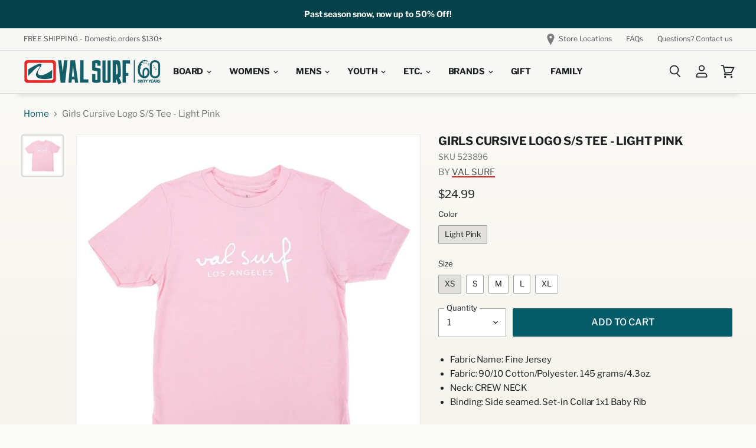

--- FILE ---
content_type: text/html; charset=utf-8
request_url: https://valsurf.com/products/girls-cursive-logo-s-s-tee-light-pink
body_size: 36905
content:
<!doctype html>
<html class="no-js no-touch" lang="en">
  <head>
  <script>
    window.Store = window.Store || {};
    window.Store.id = 57534644384;
  </script>
    <meta charset="utf-8">
    <meta http-equiv="X-UA-Compatible" content="IE=edge,chrome=1">
    <meta name="viewport" content="width=device-width,initial-scale=1" />

    <!-- Preconnect Domains -->
    <link rel="preconnect" href="https://cdn.shopify.com" crossorigin>
    <link rel="preconnect" href="https://fonts.shopify.com" crossorigin>
    <link rel="preconnect" href="https://monorail-edge.shopifysvc.com">

    
    

    <!-- Preload Assets -->
    <link rel="preload" href="//valsurf.com/cdn/shop/t/34/assets/api.js?v=183809998888079018351716506936" as="script">

    

    <link rel="preload" href="//valsurf.com/cdn/shop/t/34/assets/superstore.js?v=184160556736363115711716507451" as="script"><title>Girls Cursive Logo S/S Tee - Light Pink — Val Surf</title>

    
      <meta name="description" content="Fabric Name: Fine Jersey  Fabric: 90/10 Cotton/Polyester. 145 grams/4.3oz.  Neck: CREW NECK  Binding: Side seamed. Set-in Collar 1x1 Baby Rib">
    

    
  <link rel="shortcut icon" href="//valsurf.com/cdn/shop/files/VS-favicon_32x32.png?v=1679685551" type="image/png">


    
      <link rel="canonical" href="https://valsurf.com/products/girls-cursive-logo-s-s-tee-light-pink" />
    

    
    















<meta property="og:site_name" content="Val Surf">
<meta property="og:url" content="https://valsurf.com/products/girls-cursive-logo-s-s-tee-light-pink">
<meta property="og:title" content="Girls Cursive Logo S/S Tee - Light Pink">
<meta property="og:type" content="website">
<meta property="og:description" content="Fabric Name: Fine Jersey  Fabric: 90/10 Cotton/Polyester. 145 grams/4.3oz.  Neck: CREW NECK  Binding: Side seamed. Set-in Collar 1x1 Baby Rib">




    
    
    

    
    
    <meta
      property="og:image"
      content="https://valsurf.com/cdn/shop/products/cea511a8255285e23866fdd4f9590d45_1200x1200.jpg?v=1677798560"
    />
    <meta
      property="og:image:secure_url"
      content="https://valsurf.com/cdn/shop/products/cea511a8255285e23866fdd4f9590d45_1200x1200.jpg?v=1677798560"
    />
    <meta property="og:image:width" content="1200" />
    <meta property="og:image:height" content="1200" />
    
    
    <meta property="og:image:alt" content="Social media image" />
  
















<meta name="twitter:title" content="Girls Cursive Logo S/S Tee - Light Pink">
<meta name="twitter:description" content="Fabric Name: Fine Jersey  Fabric: 90/10 Cotton/Polyester. 145 grams/4.3oz.  Neck: CREW NECK  Binding: Side seamed. Set-in Collar 1x1 Baby Rib">


    
    
    
      
      
      <meta name="twitter:card" content="summary">
    
    
    <meta
      property="twitter:image"
      content="https://valsurf.com/cdn/shop/products/cea511a8255285e23866fdd4f9590d45_1200x1200_crop_center.jpg?v=1677798560"
    />
    <meta property="twitter:image:width" content="1200" />
    <meta property="twitter:image:height" content="1200" />
    
    
    <meta property="twitter:image:alt" content="Social media image" />
  



    

    <link rel="preload" href="//valsurf.com/cdn/fonts/libre_franklin/librefranklin_n7.6739620624550b8695d0cc23f92ffd46eb51c7a3.woff2" as="font" crossorigin="anonymous">

    
      <link rel="preload" as="style" href="//valsurf.com/cdn/shop/t/34/assets/theme.css?v=160698072030655345381764194347">
    

    <script>window.performance && window.performance.mark && window.performance.mark('shopify.content_for_header.start');</script><meta name="google-site-verification" content="PEvyvPfARKHX2oy47BxsWT0mioWQCZDXG-c9aCfyl9U">
<meta id="shopify-digital-wallet" name="shopify-digital-wallet" content="/57534644384/digital_wallets/dialog">
<meta name="shopify-checkout-api-token" content="b5a5f1114e6750cb990b15fbce3f4f45">
<meta id="in-context-paypal-metadata" data-shop-id="57534644384" data-venmo-supported="false" data-environment="production" data-locale="en_US" data-paypal-v4="true" data-currency="USD">
<link rel="alternate" type="application/json+oembed" href="https://valsurf.com/products/girls-cursive-logo-s-s-tee-light-pink.oembed">
<script async="async" src="/checkouts/internal/preloads.js?locale=en-US"></script>
<link rel="preconnect" href="https://shop.app" crossorigin="anonymous">
<script async="async" src="https://shop.app/checkouts/internal/preloads.js?locale=en-US&shop_id=57534644384" crossorigin="anonymous"></script>
<script id="apple-pay-shop-capabilities" type="application/json">{"shopId":57534644384,"countryCode":"US","currencyCode":"USD","merchantCapabilities":["supports3DS"],"merchantId":"gid:\/\/shopify\/Shop\/57534644384","merchantName":"Val Surf","requiredBillingContactFields":["postalAddress","email"],"requiredShippingContactFields":["postalAddress","email"],"shippingType":"shipping","supportedNetworks":["visa","masterCard","amex","discover","elo","jcb"],"total":{"type":"pending","label":"Val Surf","amount":"1.00"},"shopifyPaymentsEnabled":true,"supportsSubscriptions":true}</script>
<script id="shopify-features" type="application/json">{"accessToken":"b5a5f1114e6750cb990b15fbce3f4f45","betas":["rich-media-storefront-analytics"],"domain":"valsurf.com","predictiveSearch":true,"shopId":57534644384,"locale":"en"}</script>
<script>var Shopify = Shopify || {};
Shopify.shop = "valsurf1962.myshopify.com";
Shopify.locale = "en";
Shopify.currency = {"active":"USD","rate":"1.0"};
Shopify.country = "US";
Shopify.theme = {"name":"Superstore 5.3.0 (2024-05-23)","id":135690584224,"schema_name":"Superstore","schema_version":"5.3.0","theme_store_id":null,"role":"main"};
Shopify.theme.handle = "null";
Shopify.theme.style = {"id":null,"handle":null};
Shopify.cdnHost = "valsurf.com/cdn";
Shopify.routes = Shopify.routes || {};
Shopify.routes.root = "/";</script>
<script type="module">!function(o){(o.Shopify=o.Shopify||{}).modules=!0}(window);</script>
<script>!function(o){function n(){var o=[];function n(){o.push(Array.prototype.slice.apply(arguments))}return n.q=o,n}var t=o.Shopify=o.Shopify||{};t.loadFeatures=n(),t.autoloadFeatures=n()}(window);</script>
<script>
  window.ShopifyPay = window.ShopifyPay || {};
  window.ShopifyPay.apiHost = "shop.app\/pay";
  window.ShopifyPay.redirectState = null;
</script>
<script id="shop-js-analytics" type="application/json">{"pageType":"product"}</script>
<script defer="defer" async type="module" src="//valsurf.com/cdn/shopifycloud/shop-js/modules/v2/client.init-shop-cart-sync_BT-GjEfc.en.esm.js"></script>
<script defer="defer" async type="module" src="//valsurf.com/cdn/shopifycloud/shop-js/modules/v2/chunk.common_D58fp_Oc.esm.js"></script>
<script defer="defer" async type="module" src="//valsurf.com/cdn/shopifycloud/shop-js/modules/v2/chunk.modal_xMitdFEc.esm.js"></script>
<script type="module">
  await import("//valsurf.com/cdn/shopifycloud/shop-js/modules/v2/client.init-shop-cart-sync_BT-GjEfc.en.esm.js");
await import("//valsurf.com/cdn/shopifycloud/shop-js/modules/v2/chunk.common_D58fp_Oc.esm.js");
await import("//valsurf.com/cdn/shopifycloud/shop-js/modules/v2/chunk.modal_xMitdFEc.esm.js");

  window.Shopify.SignInWithShop?.initShopCartSync?.({"fedCMEnabled":true,"windoidEnabled":true});

</script>
<script>
  window.Shopify = window.Shopify || {};
  if (!window.Shopify.featureAssets) window.Shopify.featureAssets = {};
  window.Shopify.featureAssets['shop-js'] = {"shop-cart-sync":["modules/v2/client.shop-cart-sync_DZOKe7Ll.en.esm.js","modules/v2/chunk.common_D58fp_Oc.esm.js","modules/v2/chunk.modal_xMitdFEc.esm.js"],"init-fed-cm":["modules/v2/client.init-fed-cm_B6oLuCjv.en.esm.js","modules/v2/chunk.common_D58fp_Oc.esm.js","modules/v2/chunk.modal_xMitdFEc.esm.js"],"shop-cash-offers":["modules/v2/client.shop-cash-offers_D2sdYoxE.en.esm.js","modules/v2/chunk.common_D58fp_Oc.esm.js","modules/v2/chunk.modal_xMitdFEc.esm.js"],"shop-login-button":["modules/v2/client.shop-login-button_QeVjl5Y3.en.esm.js","modules/v2/chunk.common_D58fp_Oc.esm.js","modules/v2/chunk.modal_xMitdFEc.esm.js"],"pay-button":["modules/v2/client.pay-button_DXTOsIq6.en.esm.js","modules/v2/chunk.common_D58fp_Oc.esm.js","modules/v2/chunk.modal_xMitdFEc.esm.js"],"shop-button":["modules/v2/client.shop-button_DQZHx9pm.en.esm.js","modules/v2/chunk.common_D58fp_Oc.esm.js","modules/v2/chunk.modal_xMitdFEc.esm.js"],"avatar":["modules/v2/client.avatar_BTnouDA3.en.esm.js"],"init-windoid":["modules/v2/client.init-windoid_CR1B-cfM.en.esm.js","modules/v2/chunk.common_D58fp_Oc.esm.js","modules/v2/chunk.modal_xMitdFEc.esm.js"],"init-shop-for-new-customer-accounts":["modules/v2/client.init-shop-for-new-customer-accounts_C_vY_xzh.en.esm.js","modules/v2/client.shop-login-button_QeVjl5Y3.en.esm.js","modules/v2/chunk.common_D58fp_Oc.esm.js","modules/v2/chunk.modal_xMitdFEc.esm.js"],"init-shop-email-lookup-coordinator":["modules/v2/client.init-shop-email-lookup-coordinator_BI7n9ZSv.en.esm.js","modules/v2/chunk.common_D58fp_Oc.esm.js","modules/v2/chunk.modal_xMitdFEc.esm.js"],"init-shop-cart-sync":["modules/v2/client.init-shop-cart-sync_BT-GjEfc.en.esm.js","modules/v2/chunk.common_D58fp_Oc.esm.js","modules/v2/chunk.modal_xMitdFEc.esm.js"],"shop-toast-manager":["modules/v2/client.shop-toast-manager_DiYdP3xc.en.esm.js","modules/v2/chunk.common_D58fp_Oc.esm.js","modules/v2/chunk.modal_xMitdFEc.esm.js"],"init-customer-accounts":["modules/v2/client.init-customer-accounts_D9ZNqS-Q.en.esm.js","modules/v2/client.shop-login-button_QeVjl5Y3.en.esm.js","modules/v2/chunk.common_D58fp_Oc.esm.js","modules/v2/chunk.modal_xMitdFEc.esm.js"],"init-customer-accounts-sign-up":["modules/v2/client.init-customer-accounts-sign-up_iGw4briv.en.esm.js","modules/v2/client.shop-login-button_QeVjl5Y3.en.esm.js","modules/v2/chunk.common_D58fp_Oc.esm.js","modules/v2/chunk.modal_xMitdFEc.esm.js"],"shop-follow-button":["modules/v2/client.shop-follow-button_CqMgW2wH.en.esm.js","modules/v2/chunk.common_D58fp_Oc.esm.js","modules/v2/chunk.modal_xMitdFEc.esm.js"],"checkout-modal":["modules/v2/client.checkout-modal_xHeaAweL.en.esm.js","modules/v2/chunk.common_D58fp_Oc.esm.js","modules/v2/chunk.modal_xMitdFEc.esm.js"],"shop-login":["modules/v2/client.shop-login_D91U-Q7h.en.esm.js","modules/v2/chunk.common_D58fp_Oc.esm.js","modules/v2/chunk.modal_xMitdFEc.esm.js"],"lead-capture":["modules/v2/client.lead-capture_BJmE1dJe.en.esm.js","modules/v2/chunk.common_D58fp_Oc.esm.js","modules/v2/chunk.modal_xMitdFEc.esm.js"],"payment-terms":["modules/v2/client.payment-terms_Ci9AEqFq.en.esm.js","modules/v2/chunk.common_D58fp_Oc.esm.js","modules/v2/chunk.modal_xMitdFEc.esm.js"]};
</script>
<script>(function() {
  var isLoaded = false;
  function asyncLoad() {
    if (isLoaded) return;
    isLoaded = true;
    var urls = ["https:\/\/chimpstatic.com\/mcjs-connected\/js\/users\/7c12e80a821a4fe67611773a5\/f1c06d7b6db7447d11ccbdda1.js?shop=valsurf1962.myshopify.com","\/\/www.powr.io\/powr.js?powr-token=valsurf1962.myshopify.com\u0026external-type=shopify\u0026shop=valsurf1962.myshopify.com","https:\/\/storage.nfcube.com\/instafeed-09f860884398f057b4f4e52d210f807f.js?shop=valsurf1962.myshopify.com"];
    for (var i = 0; i < urls.length; i++) {
      var s = document.createElement('script');
      s.type = 'text/javascript';
      s.async = true;
      s.src = urls[i];
      var x = document.getElementsByTagName('script')[0];
      x.parentNode.insertBefore(s, x);
    }
  };
  if(window.attachEvent) {
    window.attachEvent('onload', asyncLoad);
  } else {
    window.addEventListener('load', asyncLoad, false);
  }
})();</script>
<script id="__st">var __st={"a":57534644384,"offset":-28800,"reqid":"18eb1401-d27b-424c-93f5-bfd1749ceb91-1769359211","pageurl":"valsurf.com\/products\/girls-cursive-logo-s-s-tee-light-pink","u":"98a9459b3638","p":"product","rtyp":"product","rid":8025066700960};</script>
<script>window.ShopifyPaypalV4VisibilityTracking = true;</script>
<script id="captcha-bootstrap">!function(){'use strict';const t='contact',e='account',n='new_comment',o=[[t,t],['blogs',n],['comments',n],[t,'customer']],c=[[e,'customer_login'],[e,'guest_login'],[e,'recover_customer_password'],[e,'create_customer']],r=t=>t.map((([t,e])=>`form[action*='/${t}']:not([data-nocaptcha='true']) input[name='form_type'][value='${e}']`)).join(','),a=t=>()=>t?[...document.querySelectorAll(t)].map((t=>t.form)):[];function s(){const t=[...o],e=r(t);return a(e)}const i='password',u='form_key',d=['recaptcha-v3-token','g-recaptcha-response','h-captcha-response',i],f=()=>{try{return window.sessionStorage}catch{return}},m='__shopify_v',_=t=>t.elements[u];function p(t,e,n=!1){try{const o=window.sessionStorage,c=JSON.parse(o.getItem(e)),{data:r}=function(t){const{data:e,action:n}=t;return t[m]||n?{data:e,action:n}:{data:t,action:n}}(c);for(const[e,n]of Object.entries(r))t.elements[e]&&(t.elements[e].value=n);n&&o.removeItem(e)}catch(o){console.error('form repopulation failed',{error:o})}}const l='form_type',E='cptcha';function T(t){t.dataset[E]=!0}const w=window,h=w.document,L='Shopify',v='ce_forms',y='captcha';let A=!1;((t,e)=>{const n=(g='f06e6c50-85a8-45c8-87d0-21a2b65856fe',I='https://cdn.shopify.com/shopifycloud/storefront-forms-hcaptcha/ce_storefront_forms_captcha_hcaptcha.v1.5.2.iife.js',D={infoText:'Protected by hCaptcha',privacyText:'Privacy',termsText:'Terms'},(t,e,n)=>{const o=w[L][v],c=o.bindForm;if(c)return c(t,g,e,D).then(n);var r;o.q.push([[t,g,e,D],n]),r=I,A||(h.body.append(Object.assign(h.createElement('script'),{id:'captcha-provider',async:!0,src:r})),A=!0)});var g,I,D;w[L]=w[L]||{},w[L][v]=w[L][v]||{},w[L][v].q=[],w[L][y]=w[L][y]||{},w[L][y].protect=function(t,e){n(t,void 0,e),T(t)},Object.freeze(w[L][y]),function(t,e,n,w,h,L){const[v,y,A,g]=function(t,e,n){const i=e?o:[],u=t?c:[],d=[...i,...u],f=r(d),m=r(i),_=r(d.filter((([t,e])=>n.includes(e))));return[a(f),a(m),a(_),s()]}(w,h,L),I=t=>{const e=t.target;return e instanceof HTMLFormElement?e:e&&e.form},D=t=>v().includes(t);t.addEventListener('submit',(t=>{const e=I(t);if(!e)return;const n=D(e)&&!e.dataset.hcaptchaBound&&!e.dataset.recaptchaBound,o=_(e),c=g().includes(e)&&(!o||!o.value);(n||c)&&t.preventDefault(),c&&!n&&(function(t){try{if(!f())return;!function(t){const e=f();if(!e)return;const n=_(t);if(!n)return;const o=n.value;o&&e.removeItem(o)}(t);const e=Array.from(Array(32),(()=>Math.random().toString(36)[2])).join('');!function(t,e){_(t)||t.append(Object.assign(document.createElement('input'),{type:'hidden',name:u})),t.elements[u].value=e}(t,e),function(t,e){const n=f();if(!n)return;const o=[...t.querySelectorAll(`input[type='${i}']`)].map((({name:t})=>t)),c=[...d,...o],r={};for(const[a,s]of new FormData(t).entries())c.includes(a)||(r[a]=s);n.setItem(e,JSON.stringify({[m]:1,action:t.action,data:r}))}(t,e)}catch(e){console.error('failed to persist form',e)}}(e),e.submit())}));const S=(t,e)=>{t&&!t.dataset[E]&&(n(t,e.some((e=>e===t))),T(t))};for(const o of['focusin','change'])t.addEventListener(o,(t=>{const e=I(t);D(e)&&S(e,y())}));const B=e.get('form_key'),M=e.get(l),P=B&&M;t.addEventListener('DOMContentLoaded',(()=>{const t=y();if(P)for(const e of t)e.elements[l].value===M&&p(e,B);[...new Set([...A(),...v().filter((t=>'true'===t.dataset.shopifyCaptcha))])].forEach((e=>S(e,t)))}))}(h,new URLSearchParams(w.location.search),n,t,e,['guest_login'])})(!0,!0)}();</script>
<script integrity="sha256-4kQ18oKyAcykRKYeNunJcIwy7WH5gtpwJnB7kiuLZ1E=" data-source-attribution="shopify.loadfeatures" defer="defer" src="//valsurf.com/cdn/shopifycloud/storefront/assets/storefront/load_feature-a0a9edcb.js" crossorigin="anonymous"></script>
<script crossorigin="anonymous" defer="defer" src="//valsurf.com/cdn/shopifycloud/storefront/assets/shopify_pay/storefront-65b4c6d7.js?v=20250812"></script>
<script data-source-attribution="shopify.dynamic_checkout.dynamic.init">var Shopify=Shopify||{};Shopify.PaymentButton=Shopify.PaymentButton||{isStorefrontPortableWallets:!0,init:function(){window.Shopify.PaymentButton.init=function(){};var t=document.createElement("script");t.src="https://valsurf.com/cdn/shopifycloud/portable-wallets/latest/portable-wallets.en.js",t.type="module",document.head.appendChild(t)}};
</script>
<script data-source-attribution="shopify.dynamic_checkout.buyer_consent">
  function portableWalletsHideBuyerConsent(e){var t=document.getElementById("shopify-buyer-consent"),n=document.getElementById("shopify-subscription-policy-button");t&&n&&(t.classList.add("hidden"),t.setAttribute("aria-hidden","true"),n.removeEventListener("click",e))}function portableWalletsShowBuyerConsent(e){var t=document.getElementById("shopify-buyer-consent"),n=document.getElementById("shopify-subscription-policy-button");t&&n&&(t.classList.remove("hidden"),t.removeAttribute("aria-hidden"),n.addEventListener("click",e))}window.Shopify?.PaymentButton&&(window.Shopify.PaymentButton.hideBuyerConsent=portableWalletsHideBuyerConsent,window.Shopify.PaymentButton.showBuyerConsent=portableWalletsShowBuyerConsent);
</script>
<script data-source-attribution="shopify.dynamic_checkout.cart.bootstrap">document.addEventListener("DOMContentLoaded",(function(){function t(){return document.querySelector("shopify-accelerated-checkout-cart, shopify-accelerated-checkout")}if(t())Shopify.PaymentButton.init();else{new MutationObserver((function(e,n){t()&&(Shopify.PaymentButton.init(),n.disconnect())})).observe(document.body,{childList:!0,subtree:!0})}}));
</script>
<script id='scb4127' type='text/javascript' async='' src='https://valsurf.com/cdn/shopifycloud/privacy-banner/storefront-banner.js'></script><link id="shopify-accelerated-checkout-styles" rel="stylesheet" media="screen" href="https://valsurf.com/cdn/shopifycloud/portable-wallets/latest/accelerated-checkout-backwards-compat.css" crossorigin="anonymous">
<style id="shopify-accelerated-checkout-cart">
        #shopify-buyer-consent {
  margin-top: 1em;
  display: inline-block;
  width: 100%;
}

#shopify-buyer-consent.hidden {
  display: none;
}

#shopify-subscription-policy-button {
  background: none;
  border: none;
  padding: 0;
  text-decoration: underline;
  font-size: inherit;
  cursor: pointer;
}

#shopify-subscription-policy-button::before {
  box-shadow: none;
}

      </style>

<script>window.performance && window.performance.mark && window.performance.mark('shopify.content_for_header.end');</script>

    <script>
      document.documentElement.className=document.documentElement.className.replace(/\bno-js\b/,'js');
      if(window.Shopify&&window.Shopify.designMode)document.documentElement.className+=' in-theme-editor';
      if(('ontouchstart' in window)||window.DocumentTouch&&document instanceof DocumentTouch)document.documentElement.className=document.documentElement.className.replace(/\bno-touch\b/,'has-touch');
    </script>

    <script src="//valsurf.com/cdn/shop/t/34/assets/api.js?v=183809998888079018351716506936" defer></script>

    
      <link href="//valsurf.com/cdn/shop/t/34/assets/theme.css?v=160698072030655345381764194347" rel="stylesheet" type="text/css" media="all" />
    

    

    
    <script>
      window.Theme = window.Theme || {};
      window.Theme.version = '5.3.0';
      window.Theme.name = 'Superstore';
      window.Theme.routes = {
        "root_url": "/",
        "account_url": "/account",
        "account_login_url": "https://valsurf.com/customer_authentication/redirect?locale=en&region_country=US",
        "account_logout_url": "/account/logout",
        "account_register_url": "/account/register",
        "account_addresses_url": "/account/addresses",
        "collections_url": "/collections",
        "all_products_collection_url": "/collections/all",
        "search_url": "/search",
        "predictive_search_url": "/search/suggest",
        "cart_url": "/cart",
        "cart_add_url": "/cart/add",
        "cart_change_url": "/cart/change",
        "cart_clear_url": "/cart/clear",
        "product_recommendations_url": "/recommendations/products",
      };
    </script>
    

    <script src="https://ajax.googleapis.com/ajax/libs/jquery/3.7.1/jquery.min.js"></script>
  <link href="//valsurf.com/cdn/shop/t/34/assets/t-custom.css?v=9922017030305089771769038598" rel="stylesheet" type="text/css" media="all" />
  <link href="//valsurf.com/cdn/shop/t/34/assets/modaal.css?v=64035601620233662201716506977" rel="stylesheet" type="text/css" media="all" />
  <link rel="stylesheet" href="https://fonts.googleapis.com/css2?family=Material+Symbols+Outlined:opsz,wght,FILL,GRAD@20..48,100..700,0..1,-50..200" />
<!-- BEGIN app block: shopify://apps/redo/blocks/redo_app_embed/c613644b-6df4-4d11-b336-43a5c06745a1 --><!-- BEGIN app snippet: env -->

<script>
  if (typeof process === "undefined") {
    process = {};
  }
  process.env ??= {};
  process.env.AMPLITUDE_API_KEY = "b5eacb35b49c693d959231826b35f7ca";
  process.env.IPIFY_API_KEY = "at_S8q5xe1hwi5jKf6CSb4V661KXTKK2";
  process.env.REDO_API_URL = "https://shopify-cdn.getredo.com";
  process.env.REDO_CHAT_WIDGET_URL = "https://chat-widget.getredo.com";
  process.env.REDO_SHOPIFY_SERVER_URL = "https://shopify-server.getredo.com";

  if (typeof redoStorefront === "undefined") {
    redoStorefront = {};
  }
  redoStorefront.env ??= {};
  redoStorefront.env.AMPLITUDE_API_KEY = "b5eacb35b49c693d959231826b35f7ca";
  redoStorefront.env.IPIFY_API_KEY = "at_S8q5xe1hwi5jKf6CSb4V661KXTKK2";
  redoStorefront.env.REDO_API_URL = "https://shopify-cdn.getredo.com";
  redoStorefront.env.REDO_CHAT_WIDGET_URL = "https://chat-widget.getredo.com";
  redoStorefront.env.REDO_SHOPIFY_SERVER_URL = "https://shopify-server.getredo.com";
</script>
<!-- END app snippet -->
<script>
  const parts = navigator.userAgent.split(" ").map(part => btoa(part)).join("").replace(/=/g, "").toLowerCase();
  if (!parts.includes("2hyb21lluxpz2h0ag91c2") && !parts.includes("w90bwzwcg93zxikdiwmjipk")) {
    const script = document.createElement("script");
    script.async = true;
    script.src = "https://cdn.shopify.com/extensions/019bf3bb-f5b2-75cf-950d-d0272cbab176/redo-v1.140293/assets/main.js";
    document.head.appendChild(script);
  }
</script>

<!-- END app block --><!-- BEGIN app block: shopify://apps/dr-stacked-discounts/blocks/instant-load/f428e1ae-8a34-4767-8189-f8339f3ab12b --><!-- For self-installation -->
<script>(() => {const installerKey = 'docapp-discount-auto-install'; const urlParams = new URLSearchParams(window.location.search); if (urlParams.get(installerKey)) {window.sessionStorage.setItem(installerKey, JSON.stringify({integrationId: urlParams.get('docapp-integration-id'), divClass: urlParams.get('docapp-install-class'), check: urlParams.get('docapp-check')}));}})();</script>
<script>(() => {const previewKey = 'docapp-discount-test'; const urlParams = new URLSearchParams(window.location.search); if (urlParams.get(previewKey)) {window.sessionStorage.setItem(previewKey, JSON.stringify({active: true, integrationId: urlParams.get('docapp-discount-inst-test')}));}})();</script>
<script>window.discountOnCartProAppBlock = true;</script>

<!-- App speed-up -->
<script id="docapp-discount-speedup">
    (() => { if (window.discountOnCartProAppLoaded) return; let script = document.createElement('script'); script.src = "https://d9fvwtvqz2fm1.cloudfront.net/shop/js/discount-on-cart-pro.min.js?shop=valsurf1962.myshopify.com"; document.getElementById('docapp-discount-speedup').after(script); })();
</script>


<!-- END app block --><!-- BEGIN app block: shopify://apps/flair/blocks/init/51d5ae10-f90f-4540-9ec6-f09f14107bf4 --><!-- BEGIN app snippet: init --><script>  (function() {    function l(url, onload) {      var script = document.createElement("script");      script.src = url;      script.async = true;      script.onload = onload;      document.head.appendChild(script);    }function r() {        return new Promise((resolve) => {          if (document.readyState == "loading") {            document.addEventListener("DOMContentLoaded", () => resolve());          } else {            resolve();          }        });      }      function isg3() {        let k = "_flair_pv";        let v = new URLSearchParams(window.location.search).get(k);        if (v == "") {          localStorage.removeItem(k);          return false;        }        else if (v != null) {          let x = new Date().getTime() + 24 * 60 * 60 * 1000;          localStorage.setItem(k,`${v}:${x}`);          return true;        } else {          let sv = localStorage.getItem(k);          if (sv && Number(sv.split(":")[1]) > new Date().getTime()) {            return true;          }        }        localStorage.removeItem(k);        return false;      }function g2() {        l("https://cdn.shopify.com/extensions/019a7387-b640-7f63-aab2-9805ebe6be4c/flair-theme-app-38/assets/flair_gen2.js", () => {          r().then(() => {            let d ={"shop":{  "collection_handle":null,  "page_type":"product",  "product_id":"8025066700960",  "search_url":"\/search",  "_":1},"app":{  "refresh_on_init":true,"badge_variant_refresh":{"enabled":false,"type":"change","parent_selector":"","selector":"","delay":0},"banner_countdown_enabled":false,  "_":1}};            let c = "";            FlairApp.init(d);            if (c != "") {              let style = document.createElement("style");              style.textContent = c;              document.head.appendChild(style);            }          })        })      }function g3() {      let d ={"config":{  "storefront_token":null,  "_":1},"current":{"collection_id":"",  "country":"US",  "currency":"USD","money_format":"${{amount}}",  "page_type":"product",  "product_id":"8025066700960",  "shopify_domain":"valsurf1962.myshopify.com",  "_":1}};      l("https://cdn.shopify.com/extensions/019a7387-b640-7f63-aab2-9805ebe6be4c/flair-theme-app-38/assets/flair_gen3.js", () => {        FlairApp.init(d);      });    }if (isg3()) {        g3();        console.info(`Flair generation 3 preview is enabled. Click here to cancel: https://${window.location.host}/?_flair_pv=`)      } else {        g2();      }})()</script><!-- END app snippet --><!-- generated: 2026-01-25 08:40:12 -0800 -->

<!-- END app block --><script src="https://cdn.shopify.com/extensions/cccd0c4b-4c03-491e-9d28-8458b9029c60/wrapped-omnichannel-gift-card-67/assets/wrapped_addToCart.js" type="text/javascript" defer="defer"></script>
<link href="https://cdn.shopify.com/extensions/cccd0c4b-4c03-491e-9d28-8458b9029c60/wrapped-omnichannel-gift-card-67/assets/wrapped_addToCart.css" rel="stylesheet" type="text/css" media="all">
<link href="https://monorail-edge.shopifysvc.com" rel="dns-prefetch">
<script>(function(){if ("sendBeacon" in navigator && "performance" in window) {try {var session_token_from_headers = performance.getEntriesByType('navigation')[0].serverTiming.find(x => x.name == '_s').description;} catch {var session_token_from_headers = undefined;}var session_cookie_matches = document.cookie.match(/_shopify_s=([^;]*)/);var session_token_from_cookie = session_cookie_matches && session_cookie_matches.length === 2 ? session_cookie_matches[1] : "";var session_token = session_token_from_headers || session_token_from_cookie || "";function handle_abandonment_event(e) {var entries = performance.getEntries().filter(function(entry) {return /monorail-edge.shopifysvc.com/.test(entry.name);});if (!window.abandonment_tracked && entries.length === 0) {window.abandonment_tracked = true;var currentMs = Date.now();var navigation_start = performance.timing.navigationStart;var payload = {shop_id: 57534644384,url: window.location.href,navigation_start,duration: currentMs - navigation_start,session_token,page_type: "product"};window.navigator.sendBeacon("https://monorail-edge.shopifysvc.com/v1/produce", JSON.stringify({schema_id: "online_store_buyer_site_abandonment/1.1",payload: payload,metadata: {event_created_at_ms: currentMs,event_sent_at_ms: currentMs}}));}}window.addEventListener('pagehide', handle_abandonment_event);}}());</script>
<script id="web-pixels-manager-setup">(function e(e,d,r,n,o){if(void 0===o&&(o={}),!Boolean(null===(a=null===(i=window.Shopify)||void 0===i?void 0:i.analytics)||void 0===a?void 0:a.replayQueue)){var i,a;window.Shopify=window.Shopify||{};var t=window.Shopify;t.analytics=t.analytics||{};var s=t.analytics;s.replayQueue=[],s.publish=function(e,d,r){return s.replayQueue.push([e,d,r]),!0};try{self.performance.mark("wpm:start")}catch(e){}var l=function(){var e={modern:/Edge?\/(1{2}[4-9]|1[2-9]\d|[2-9]\d{2}|\d{4,})\.\d+(\.\d+|)|Firefox\/(1{2}[4-9]|1[2-9]\d|[2-9]\d{2}|\d{4,})\.\d+(\.\d+|)|Chrom(ium|e)\/(9{2}|\d{3,})\.\d+(\.\d+|)|(Maci|X1{2}).+ Version\/(15\.\d+|(1[6-9]|[2-9]\d|\d{3,})\.\d+)([,.]\d+|)( \(\w+\)|)( Mobile\/\w+|) Safari\/|Chrome.+OPR\/(9{2}|\d{3,})\.\d+\.\d+|(CPU[ +]OS|iPhone[ +]OS|CPU[ +]iPhone|CPU IPhone OS|CPU iPad OS)[ +]+(15[._]\d+|(1[6-9]|[2-9]\d|\d{3,})[._]\d+)([._]\d+|)|Android:?[ /-](13[3-9]|1[4-9]\d|[2-9]\d{2}|\d{4,})(\.\d+|)(\.\d+|)|Android.+Firefox\/(13[5-9]|1[4-9]\d|[2-9]\d{2}|\d{4,})\.\d+(\.\d+|)|Android.+Chrom(ium|e)\/(13[3-9]|1[4-9]\d|[2-9]\d{2}|\d{4,})\.\d+(\.\d+|)|SamsungBrowser\/([2-9]\d|\d{3,})\.\d+/,legacy:/Edge?\/(1[6-9]|[2-9]\d|\d{3,})\.\d+(\.\d+|)|Firefox\/(5[4-9]|[6-9]\d|\d{3,})\.\d+(\.\d+|)|Chrom(ium|e)\/(5[1-9]|[6-9]\d|\d{3,})\.\d+(\.\d+|)([\d.]+$|.*Safari\/(?![\d.]+ Edge\/[\d.]+$))|(Maci|X1{2}).+ Version\/(10\.\d+|(1[1-9]|[2-9]\d|\d{3,})\.\d+)([,.]\d+|)( \(\w+\)|)( Mobile\/\w+|) Safari\/|Chrome.+OPR\/(3[89]|[4-9]\d|\d{3,})\.\d+\.\d+|(CPU[ +]OS|iPhone[ +]OS|CPU[ +]iPhone|CPU IPhone OS|CPU iPad OS)[ +]+(10[._]\d+|(1[1-9]|[2-9]\d|\d{3,})[._]\d+)([._]\d+|)|Android:?[ /-](13[3-9]|1[4-9]\d|[2-9]\d{2}|\d{4,})(\.\d+|)(\.\d+|)|Mobile Safari.+OPR\/([89]\d|\d{3,})\.\d+\.\d+|Android.+Firefox\/(13[5-9]|1[4-9]\d|[2-9]\d{2}|\d{4,})\.\d+(\.\d+|)|Android.+Chrom(ium|e)\/(13[3-9]|1[4-9]\d|[2-9]\d{2}|\d{4,})\.\d+(\.\d+|)|Android.+(UC? ?Browser|UCWEB|U3)[ /]?(15\.([5-9]|\d{2,})|(1[6-9]|[2-9]\d|\d{3,})\.\d+)\.\d+|SamsungBrowser\/(5\.\d+|([6-9]|\d{2,})\.\d+)|Android.+MQ{2}Browser\/(14(\.(9|\d{2,})|)|(1[5-9]|[2-9]\d|\d{3,})(\.\d+|))(\.\d+|)|K[Aa][Ii]OS\/(3\.\d+|([4-9]|\d{2,})\.\d+)(\.\d+|)/},d=e.modern,r=e.legacy,n=navigator.userAgent;return n.match(d)?"modern":n.match(r)?"legacy":"unknown"}(),u="modern"===l?"modern":"legacy",c=(null!=n?n:{modern:"",legacy:""})[u],f=function(e){return[e.baseUrl,"/wpm","/b",e.hashVersion,"modern"===e.buildTarget?"m":"l",".js"].join("")}({baseUrl:d,hashVersion:r,buildTarget:u}),m=function(e){var d=e.version,r=e.bundleTarget,n=e.surface,o=e.pageUrl,i=e.monorailEndpoint;return{emit:function(e){var a=e.status,t=e.errorMsg,s=(new Date).getTime(),l=JSON.stringify({metadata:{event_sent_at_ms:s},events:[{schema_id:"web_pixels_manager_load/3.1",payload:{version:d,bundle_target:r,page_url:o,status:a,surface:n,error_msg:t},metadata:{event_created_at_ms:s}}]});if(!i)return console&&console.warn&&console.warn("[Web Pixels Manager] No Monorail endpoint provided, skipping logging."),!1;try{return self.navigator.sendBeacon.bind(self.navigator)(i,l)}catch(e){}var u=new XMLHttpRequest;try{return u.open("POST",i,!0),u.setRequestHeader("Content-Type","text/plain"),u.send(l),!0}catch(e){return console&&console.warn&&console.warn("[Web Pixels Manager] Got an unhandled error while logging to Monorail."),!1}}}}({version:r,bundleTarget:l,surface:e.surface,pageUrl:self.location.href,monorailEndpoint:e.monorailEndpoint});try{o.browserTarget=l,function(e){var d=e.src,r=e.async,n=void 0===r||r,o=e.onload,i=e.onerror,a=e.sri,t=e.scriptDataAttributes,s=void 0===t?{}:t,l=document.createElement("script"),u=document.querySelector("head"),c=document.querySelector("body");if(l.async=n,l.src=d,a&&(l.integrity=a,l.crossOrigin="anonymous"),s)for(var f in s)if(Object.prototype.hasOwnProperty.call(s,f))try{l.dataset[f]=s[f]}catch(e){}if(o&&l.addEventListener("load",o),i&&l.addEventListener("error",i),u)u.appendChild(l);else{if(!c)throw new Error("Did not find a head or body element to append the script");c.appendChild(l)}}({src:f,async:!0,onload:function(){if(!function(){var e,d;return Boolean(null===(d=null===(e=window.Shopify)||void 0===e?void 0:e.analytics)||void 0===d?void 0:d.initialized)}()){var d=window.webPixelsManager.init(e)||void 0;if(d){var r=window.Shopify.analytics;r.replayQueue.forEach((function(e){var r=e[0],n=e[1],o=e[2];d.publishCustomEvent(r,n,o)})),r.replayQueue=[],r.publish=d.publishCustomEvent,r.visitor=d.visitor,r.initialized=!0}}},onerror:function(){return m.emit({status:"failed",errorMsg:"".concat(f," has failed to load")})},sri:function(e){var d=/^sha384-[A-Za-z0-9+/=]+$/;return"string"==typeof e&&d.test(e)}(c)?c:"",scriptDataAttributes:o}),m.emit({status:"loading"})}catch(e){m.emit({status:"failed",errorMsg:(null==e?void 0:e.message)||"Unknown error"})}}})({shopId: 57534644384,storefrontBaseUrl: "https://valsurf.com",extensionsBaseUrl: "https://extensions.shopifycdn.com/cdn/shopifycloud/web-pixels-manager",monorailEndpoint: "https://monorail-edge.shopifysvc.com/unstable/produce_batch",surface: "storefront-renderer",enabledBetaFlags: ["2dca8a86"],webPixelsConfigList: [{"id":"727384224","configuration":"{\"accountID\":\"1234\"}","eventPayloadVersion":"v1","runtimeContext":"STRICT","scriptVersion":"cc48da08b7b2a508fd870862c215ce5b","type":"APP","apiClientId":4659545,"privacyPurposes":["PREFERENCES"],"dataSharingAdjustments":{"protectedCustomerApprovalScopes":["read_customer_personal_data"]}},{"id":"563839136","configuration":"{\"config\":\"{\\\"pixel_id\\\":\\\"G-QG6EHLRBPD\\\",\\\"target_country\\\":\\\"US\\\",\\\"gtag_events\\\":[{\\\"type\\\":\\\"begin_checkout\\\",\\\"action_label\\\":\\\"G-QG6EHLRBPD\\\"},{\\\"type\\\":\\\"search\\\",\\\"action_label\\\":\\\"G-QG6EHLRBPD\\\"},{\\\"type\\\":\\\"view_item\\\",\\\"action_label\\\":[\\\"G-QG6EHLRBPD\\\",\\\"MC-TF6JQ9PBFR\\\"]},{\\\"type\\\":\\\"purchase\\\",\\\"action_label\\\":[\\\"G-QG6EHLRBPD\\\",\\\"MC-TF6JQ9PBFR\\\"]},{\\\"type\\\":\\\"page_view\\\",\\\"action_label\\\":[\\\"G-QG6EHLRBPD\\\",\\\"MC-TF6JQ9PBFR\\\"]},{\\\"type\\\":\\\"add_payment_info\\\",\\\"action_label\\\":\\\"G-QG6EHLRBPD\\\"},{\\\"type\\\":\\\"add_to_cart\\\",\\\"action_label\\\":\\\"G-QG6EHLRBPD\\\"}],\\\"enable_monitoring_mode\\\":false}\"}","eventPayloadVersion":"v1","runtimeContext":"OPEN","scriptVersion":"b2a88bafab3e21179ed38636efcd8a93","type":"APP","apiClientId":1780363,"privacyPurposes":[],"dataSharingAdjustments":{"protectedCustomerApprovalScopes":["read_customer_address","read_customer_email","read_customer_name","read_customer_personal_data","read_customer_phone"]}},{"id":"shopify-app-pixel","configuration":"{}","eventPayloadVersion":"v1","runtimeContext":"STRICT","scriptVersion":"0450","apiClientId":"shopify-pixel","type":"APP","privacyPurposes":["ANALYTICS","MARKETING"]},{"id":"shopify-custom-pixel","eventPayloadVersion":"v1","runtimeContext":"LAX","scriptVersion":"0450","apiClientId":"shopify-pixel","type":"CUSTOM","privacyPurposes":["ANALYTICS","MARKETING"]}],isMerchantRequest: false,initData: {"shop":{"name":"Val Surf","paymentSettings":{"currencyCode":"USD"},"myshopifyDomain":"valsurf1962.myshopify.com","countryCode":"US","storefrontUrl":"https:\/\/valsurf.com"},"customer":null,"cart":null,"checkout":null,"productVariants":[{"price":{"amount":24.99,"currencyCode":"USD"},"product":{"title":"Girls Cursive Logo S\/S Tee - Light Pink","vendor":"Val Surf","id":"8025066700960","untranslatedTitle":"Girls Cursive Logo S\/S Tee - Light Pink","url":"\/products\/girls-cursive-logo-s-s-tee-light-pink","type":"Girls Tee SS"},"id":"43400318255264","image":{"src":"\/\/valsurf.com\/cdn\/shop\/products\/cea511a8255285e23866fdd4f9590d45.jpg?v=1677798560"},"sku":"523896","title":"Light Pink \/ XS","untranslatedTitle":"Light Pink \/ XS"},{"price":{"amount":24.99,"currencyCode":"USD"},"product":{"title":"Girls Cursive Logo S\/S Tee - Light Pink","vendor":"Val Surf","id":"8025066700960","untranslatedTitle":"Girls Cursive Logo S\/S Tee - Light Pink","url":"\/products\/girls-cursive-logo-s-s-tee-light-pink","type":"Girls Tee SS"},"id":"43400318288032","image":{"src":"\/\/valsurf.com\/cdn\/shop\/products\/cea511a8255285e23866fdd4f9590d45.jpg?v=1677798560"},"sku":"523897","title":"Light Pink \/ S","untranslatedTitle":"Light Pink \/ S"},{"price":{"amount":24.99,"currencyCode":"USD"},"product":{"title":"Girls Cursive Logo S\/S Tee - Light Pink","vendor":"Val Surf","id":"8025066700960","untranslatedTitle":"Girls Cursive Logo S\/S Tee - Light Pink","url":"\/products\/girls-cursive-logo-s-s-tee-light-pink","type":"Girls Tee SS"},"id":"43400318320800","image":{"src":"\/\/valsurf.com\/cdn\/shop\/products\/cea511a8255285e23866fdd4f9590d45.jpg?v=1677798560"},"sku":"523898","title":"Light Pink \/ M","untranslatedTitle":"Light Pink \/ M"},{"price":{"amount":24.99,"currencyCode":"USD"},"product":{"title":"Girls Cursive Logo S\/S Tee - Light Pink","vendor":"Val Surf","id":"8025066700960","untranslatedTitle":"Girls Cursive Logo S\/S Tee - Light Pink","url":"\/products\/girls-cursive-logo-s-s-tee-light-pink","type":"Girls Tee SS"},"id":"43400318353568","image":{"src":"\/\/valsurf.com\/cdn\/shop\/products\/cea511a8255285e23866fdd4f9590d45.jpg?v=1677798560"},"sku":"523899","title":"Light Pink \/ L","untranslatedTitle":"Light Pink \/ L"},{"price":{"amount":24.99,"currencyCode":"USD"},"product":{"title":"Girls Cursive Logo S\/S Tee - Light Pink","vendor":"Val Surf","id":"8025066700960","untranslatedTitle":"Girls Cursive Logo S\/S Tee - Light Pink","url":"\/products\/girls-cursive-logo-s-s-tee-light-pink","type":"Girls Tee SS"},"id":"43400318386336","image":{"src":"\/\/valsurf.com\/cdn\/shop\/products\/cea511a8255285e23866fdd4f9590d45.jpg?v=1677798560"},"sku":"523900","title":"Light Pink \/ XL","untranslatedTitle":"Light Pink \/ XL"}],"purchasingCompany":null},},"https://valsurf.com/cdn","fcfee988w5aeb613cpc8e4bc33m6693e112",{"modern":"","legacy":""},{"shopId":"57534644384","storefrontBaseUrl":"https:\/\/valsurf.com","extensionBaseUrl":"https:\/\/extensions.shopifycdn.com\/cdn\/shopifycloud\/web-pixels-manager","surface":"storefront-renderer","enabledBetaFlags":"[\"2dca8a86\"]","isMerchantRequest":"false","hashVersion":"fcfee988w5aeb613cpc8e4bc33m6693e112","publish":"custom","events":"[[\"page_viewed\",{}],[\"product_viewed\",{\"productVariant\":{\"price\":{\"amount\":24.99,\"currencyCode\":\"USD\"},\"product\":{\"title\":\"Girls Cursive Logo S\/S Tee - Light Pink\",\"vendor\":\"Val Surf\",\"id\":\"8025066700960\",\"untranslatedTitle\":\"Girls Cursive Logo S\/S Tee - Light Pink\",\"url\":\"\/products\/girls-cursive-logo-s-s-tee-light-pink\",\"type\":\"Girls Tee SS\"},\"id\":\"43400318255264\",\"image\":{\"src\":\"\/\/valsurf.com\/cdn\/shop\/products\/cea511a8255285e23866fdd4f9590d45.jpg?v=1677798560\"},\"sku\":\"523896\",\"title\":\"Light Pink \/ XS\",\"untranslatedTitle\":\"Light Pink \/ XS\"}}]]"});</script><script>
  window.ShopifyAnalytics = window.ShopifyAnalytics || {};
  window.ShopifyAnalytics.meta = window.ShopifyAnalytics.meta || {};
  window.ShopifyAnalytics.meta.currency = 'USD';
  var meta = {"product":{"id":8025066700960,"gid":"gid:\/\/shopify\/Product\/8025066700960","vendor":"Val Surf","type":"Girls Tee SS","handle":"girls-cursive-logo-s-s-tee-light-pink","variants":[{"id":43400318255264,"price":2499,"name":"Girls Cursive Logo S\/S Tee - Light Pink - Light Pink \/ XS","public_title":"Light Pink \/ XS","sku":"523896"},{"id":43400318288032,"price":2499,"name":"Girls Cursive Logo S\/S Tee - Light Pink - Light Pink \/ S","public_title":"Light Pink \/ S","sku":"523897"},{"id":43400318320800,"price":2499,"name":"Girls Cursive Logo S\/S Tee - Light Pink - Light Pink \/ M","public_title":"Light Pink \/ M","sku":"523898"},{"id":43400318353568,"price":2499,"name":"Girls Cursive Logo S\/S Tee - Light Pink - Light Pink \/ L","public_title":"Light Pink \/ L","sku":"523899"},{"id":43400318386336,"price":2499,"name":"Girls Cursive Logo S\/S Tee - Light Pink - Light Pink \/ XL","public_title":"Light Pink \/ XL","sku":"523900"}],"remote":false},"page":{"pageType":"product","resourceType":"product","resourceId":8025066700960,"requestId":"18eb1401-d27b-424c-93f5-bfd1749ceb91-1769359211"}};
  for (var attr in meta) {
    window.ShopifyAnalytics.meta[attr] = meta[attr];
  }
</script>
<script class="analytics">
  (function () {
    var customDocumentWrite = function(content) {
      var jquery = null;

      if (window.jQuery) {
        jquery = window.jQuery;
      } else if (window.Checkout && window.Checkout.$) {
        jquery = window.Checkout.$;
      }

      if (jquery) {
        jquery('body').append(content);
      }
    };

    var hasLoggedConversion = function(token) {
      if (token) {
        return document.cookie.indexOf('loggedConversion=' + token) !== -1;
      }
      return false;
    }

    var setCookieIfConversion = function(token) {
      if (token) {
        var twoMonthsFromNow = new Date(Date.now());
        twoMonthsFromNow.setMonth(twoMonthsFromNow.getMonth() + 2);

        document.cookie = 'loggedConversion=' + token + '; expires=' + twoMonthsFromNow;
      }
    }

    var trekkie = window.ShopifyAnalytics.lib = window.trekkie = window.trekkie || [];
    if (trekkie.integrations) {
      return;
    }
    trekkie.methods = [
      'identify',
      'page',
      'ready',
      'track',
      'trackForm',
      'trackLink'
    ];
    trekkie.factory = function(method) {
      return function() {
        var args = Array.prototype.slice.call(arguments);
        args.unshift(method);
        trekkie.push(args);
        return trekkie;
      };
    };
    for (var i = 0; i < trekkie.methods.length; i++) {
      var key = trekkie.methods[i];
      trekkie[key] = trekkie.factory(key);
    }
    trekkie.load = function(config) {
      trekkie.config = config || {};
      trekkie.config.initialDocumentCookie = document.cookie;
      var first = document.getElementsByTagName('script')[0];
      var script = document.createElement('script');
      script.type = 'text/javascript';
      script.onerror = function(e) {
        var scriptFallback = document.createElement('script');
        scriptFallback.type = 'text/javascript';
        scriptFallback.onerror = function(error) {
                var Monorail = {
      produce: function produce(monorailDomain, schemaId, payload) {
        var currentMs = new Date().getTime();
        var event = {
          schema_id: schemaId,
          payload: payload,
          metadata: {
            event_created_at_ms: currentMs,
            event_sent_at_ms: currentMs
          }
        };
        return Monorail.sendRequest("https://" + monorailDomain + "/v1/produce", JSON.stringify(event));
      },
      sendRequest: function sendRequest(endpointUrl, payload) {
        // Try the sendBeacon API
        if (window && window.navigator && typeof window.navigator.sendBeacon === 'function' && typeof window.Blob === 'function' && !Monorail.isIos12()) {
          var blobData = new window.Blob([payload], {
            type: 'text/plain'
          });

          if (window.navigator.sendBeacon(endpointUrl, blobData)) {
            return true;
          } // sendBeacon was not successful

        } // XHR beacon

        var xhr = new XMLHttpRequest();

        try {
          xhr.open('POST', endpointUrl);
          xhr.setRequestHeader('Content-Type', 'text/plain');
          xhr.send(payload);
        } catch (e) {
          console.log(e);
        }

        return false;
      },
      isIos12: function isIos12() {
        return window.navigator.userAgent.lastIndexOf('iPhone; CPU iPhone OS 12_') !== -1 || window.navigator.userAgent.lastIndexOf('iPad; CPU OS 12_') !== -1;
      }
    };
    Monorail.produce('monorail-edge.shopifysvc.com',
      'trekkie_storefront_load_errors/1.1',
      {shop_id: 57534644384,
      theme_id: 135690584224,
      app_name: "storefront",
      context_url: window.location.href,
      source_url: "//valsurf.com/cdn/s/trekkie.storefront.8d95595f799fbf7e1d32231b9a28fd43b70c67d3.min.js"});

        };
        scriptFallback.async = true;
        scriptFallback.src = '//valsurf.com/cdn/s/trekkie.storefront.8d95595f799fbf7e1d32231b9a28fd43b70c67d3.min.js';
        first.parentNode.insertBefore(scriptFallback, first);
      };
      script.async = true;
      script.src = '//valsurf.com/cdn/s/trekkie.storefront.8d95595f799fbf7e1d32231b9a28fd43b70c67d3.min.js';
      first.parentNode.insertBefore(script, first);
    };
    trekkie.load(
      {"Trekkie":{"appName":"storefront","development":false,"defaultAttributes":{"shopId":57534644384,"isMerchantRequest":null,"themeId":135690584224,"themeCityHash":"4262713732132794085","contentLanguage":"en","currency":"USD","eventMetadataId":"2aef0b3a-334b-4216-bee2-2eb307a14e8a"},"isServerSideCookieWritingEnabled":true,"monorailRegion":"shop_domain","enabledBetaFlags":["65f19447"]},"Session Attribution":{},"S2S":{"facebookCapiEnabled":false,"source":"trekkie-storefront-renderer","apiClientId":580111}}
    );

    var loaded = false;
    trekkie.ready(function() {
      if (loaded) return;
      loaded = true;

      window.ShopifyAnalytics.lib = window.trekkie;

      var originalDocumentWrite = document.write;
      document.write = customDocumentWrite;
      try { window.ShopifyAnalytics.merchantGoogleAnalytics.call(this); } catch(error) {};
      document.write = originalDocumentWrite;

      window.ShopifyAnalytics.lib.page(null,{"pageType":"product","resourceType":"product","resourceId":8025066700960,"requestId":"18eb1401-d27b-424c-93f5-bfd1749ceb91-1769359211","shopifyEmitted":true});

      var match = window.location.pathname.match(/checkouts\/(.+)\/(thank_you|post_purchase)/)
      var token = match? match[1]: undefined;
      if (!hasLoggedConversion(token)) {
        setCookieIfConversion(token);
        window.ShopifyAnalytics.lib.track("Viewed Product",{"currency":"USD","variantId":43400318255264,"productId":8025066700960,"productGid":"gid:\/\/shopify\/Product\/8025066700960","name":"Girls Cursive Logo S\/S Tee - Light Pink - Light Pink \/ XS","price":"24.99","sku":"523896","brand":"Val Surf","variant":"Light Pink \/ XS","category":"Girls Tee SS","nonInteraction":true,"remote":false},undefined,undefined,{"shopifyEmitted":true});
      window.ShopifyAnalytics.lib.track("monorail:\/\/trekkie_storefront_viewed_product\/1.1",{"currency":"USD","variantId":43400318255264,"productId":8025066700960,"productGid":"gid:\/\/shopify\/Product\/8025066700960","name":"Girls Cursive Logo S\/S Tee - Light Pink - Light Pink \/ XS","price":"24.99","sku":"523896","brand":"Val Surf","variant":"Light Pink \/ XS","category":"Girls Tee SS","nonInteraction":true,"remote":false,"referer":"https:\/\/valsurf.com\/products\/girls-cursive-logo-s-s-tee-light-pink"});
      }
    });


        var eventsListenerScript = document.createElement('script');
        eventsListenerScript.async = true;
        eventsListenerScript.src = "//valsurf.com/cdn/shopifycloud/storefront/assets/shop_events_listener-3da45d37.js";
        document.getElementsByTagName('head')[0].appendChild(eventsListenerScript);

})();</script>
<script
  defer
  src="https://valsurf.com/cdn/shopifycloud/perf-kit/shopify-perf-kit-3.0.4.min.js"
  data-application="storefront-renderer"
  data-shop-id="57534644384"
  data-render-region="gcp-us-east1"
  data-page-type="product"
  data-theme-instance-id="135690584224"
  data-theme-name="Superstore"
  data-theme-version="5.3.0"
  data-monorail-region="shop_domain"
  data-resource-timing-sampling-rate="10"
  data-shs="true"
  data-shs-beacon="true"
  data-shs-export-with-fetch="true"
  data-shs-logs-sample-rate="1"
  data-shs-beacon-endpoint="https://valsurf.com/api/collect"
></script>
</head>

  <body
    
    class="template-product "
    
      data-instant-allow-query-string
    
  >
    
        <!-- BEGIN sections: header-group-basic -->
<div id="shopify-section-sections--16806450757792__announcement-bar" class="shopify-section shopify-section-group-header-group-basic site-announcement"><script
  type="application/json"
  data-section-id="sections--16806450757792__announcement-bar"
  data-section-type="static-announcement">
</script>









  
    <div
      class="
        announcement-bar
        
      "
      style="
        color: #fbfbf8;
        background: #024149;
      ">
      
        <a
          class="announcement-bar-link"
          href="/collections/snow-sale-1"
          ></a>
      

      
        <div class="announcement-bar-text">
          Past season snow, now up to 50% Off!
        </div>
      

      <div class="announcement-bar-text-mobile">
        
          Past season snow, now up to 50% Off!
        
      </div>
    </div>
  


</div><div id="shopify-section-sections--16806450757792__utility-bar" class="shopify-section shopify-section-group-header-group-basic"><style data-shopify>
  .utility-bar {
    background-color: #f7f7f5;
  }

  .utility-bar a {
    color: #545454;
  }

  .utility-bar a:hover {
    color: #035c67;
  }
</style>

<script
  type="application/json"
  data-section-type="static-utility-bar"
  data-section-id="sections--16806450757792__utility-bar"
  data-section-data
>
  {
    "settings": {
      "mobile_layout": "below"
    }
  }
</script>



  <div class="utility-bar utility-bar-full-width">
    <div class="utility-bar-content">
      
        <div class="utility-bar-left">
          
            <a href="/pages/shipping-returns">FREE SHIPPING - Domestic orders $130+</a>
          
        </div>
      

      
        <div class="utility-bar-right">
          
            <a href="/pages/locations">Store Locations</a>
          
            <a href="/pages/faqs">FAQs</a>
          
            <a href="/pages/contact-us">Questions? Contact us</a>
          
        </div>
      
    </div>

    
    
    
    

    
      <div class="utility-bar-mobile" style="display: none;" data-utility-bar-mobile>
        
          <hr class="navmenu-hr">
        
        <div class="navmenu-utility-bar">
          
            



<ul
  class="navmenu navmenu-depth-1 "
  data-navmenu
  
  
>
  
    

    
    

    
      <li
        class="navmenu-item navmenu-id-free-shipping-domestic-orders-130"
      >
        <a
          class="navmenu-link "
          href="/pages/shipping-returns"
        >
          FREE SHIPPING - Domestic orders $130+
        </a>
      </li>
    
  
</ul>

          

          
            



<ul
  class="navmenu navmenu-depth-1 "
  data-navmenu
  
  
>
  
    

    
    

    
      <li
        class="navmenu-item navmenu-id-store-locations"
      >
        <a
          class="navmenu-link "
          href="/pages/locations"
        >
          Store Locations
        </a>
      </li>
    
  
    

    
    

    
      <li
        class="navmenu-item navmenu-id-faqs"
      >
        <a
          class="navmenu-link "
          href="/pages/faqs"
        >
          FAQs
        </a>
      </li>
    
  
    

    
    

    
      <li
        class="navmenu-item navmenu-id-questions-contact-us"
      >
        <a
          class="navmenu-link "
          href="/pages/contact-us"
        >
          Questions? Contact us
        </a>
      </li>
    
  
</ul>

          
        </div>
        
      </div>
    
  </div>



</div><div id="shopify-section-sections--16806450757792__header" class="shopify-section shopify-section-group-header-group-basic site-header-wrapper">

<script
  type="application/json"
  data-section-id="sections--16806450757792__header"
  data-section-type="static-header"
  data-section-data>
  {
    "settings": {
      "header_layout": "basic",
      "navigation_layout": "inside",
      "sticky_header": true,
      "desktop_logo_position": "left",
      "live_search": {
        "enable": true,
        "content_types": null,
        "money_format": "${{amount}}",
        "context": {
          "view_all_results": "View all results",
          "view_all_products": "View all products",
          "content_results": {
            "title": "Posts and pages",
            "no_results": "No results."
          },
          "no_results_products": {
            "title": "No products for “*terms*”.",
            "message": "Sorry, we couldn’t find any matches."
          }
        }
      }
    }
  }
</script>

<style data-shopify>
  
    .site-header {
      border-bottom: 1px solid #dddddd;
    }
  
</style>



<header
  class="
    site-header
    site-header--basic
    site-header--basic-navigation-inside
    site-header-loading
    site-header--desktop-logo-left
    site-header--mobile-logo-center
    site-header-accounts-enabled
    
  "
  role="banner"
  data-site-header
>
  <div
    class="
      site-header-main
      
      live-search--hidden
      
        live-search-enabled
      
    "
    data-site-header-main
    data-site-header-sticky
  >
    <button class="site-header-button site-header-menu-button" href="#" data-menu-toggle>
      <div class="site-header-icon site-header-menu-icon" tabindex="-1">
        
                                                                                      <svg class="icon-menu "    aria-hidden="true"    focusable="false"    role="presentation"    xmlns="http://www.w3.org/2000/svg" width="22" height="18" viewBox="0 0 22 18" fill="none">          <title>Menu icon</title>        <path d="M21 2H1" stroke="currentColor" stroke-width="2" stroke-linecap="square" stroke-linejoin="round"/>      <path d="M21 9H1" stroke="currentColor" stroke-width="2" stroke-linecap="square" stroke-linejoin="round"/>      <path d="M21 16H1" stroke="currentColor" stroke-width="2" stroke-linecap="square" stroke-linejoin="round"/>    </svg>                            

        <span class="visually-hidden">Menu</span>
      </div>
    </button>
    <div class="site-logo">
      <a
        class="site-logo-link"
        href="/">
        
          

        
          
          

          

          

  
    <noscript data-rimg-noscript>
      <img
        
          src="//valsurf.com/cdn/shop/files/val-two-color-60-2_232x44.png?v=1670544051"
        

        alt="Val Surf"
        data-rimg="noscript"
        srcset="//valsurf.com/cdn/shop/files/val-two-color-60-2_232x44.png?v=1670544051 1x, //valsurf.com/cdn/shop/files/val-two-color-60-2_464x88.png?v=1670544051 2x, //valsurf.com/cdn/shop/files/val-two-color-60-2_696x132.png?v=1670544051 3x, //valsurf.com/cdn/shop/files/val-two-color-60-2_928x176.png?v=1670544051 4x"
        class="desktop-logo-image"
        style="
            height: 44px;
          "
        
      >
    </noscript>
  

  <img
    
      src="//valsurf.com/cdn/shop/files/val-two-color-60-2_232x44.png?v=1670544051"
    
    
      alt="Val Surf"
    

    
      data-rimg="lazy"
      data-rimg-scale="1"
      data-rimg-template="//valsurf.com/cdn/shop/files/val-two-color-60-2_{size}.png?v=1670544051"
      data-rimg-max="1022x194"
      data-rimg-crop="false"
      
      srcset="data:image/svg+xml;utf8,<svg%20xmlns='http://www.w3.org/2000/svg'%20width='232'%20height='44'></svg>"
    

    class="desktop-logo-image"
    style="
            height: 44px;
          "
    
  >




          
        

        
          

          
          

          

          

  

  <img
    
      src="//valsurf.com/cdn/shop/files/val-two-color-60-2_190x36.png?v=1670544051"
    
    
      alt="Val Surf"
    

    
      data-rimg
      srcset="//valsurf.com/cdn/shop/files/val-two-color-60-2_190x36.png?v=1670544051 1x, //valsurf.com/cdn/shop/files/val-two-color-60-2_380x72.png?v=1670544051 2x, //valsurf.com/cdn/shop/files/val-two-color-60-2_570x108.png?v=1670544051 3x, //valsurf.com/cdn/shop/files/val-two-color-60-2_760x144.png?v=1670544051 4x"
    

    class="mobile-logo-image"
    style="
            max-height: 36px;
          "
    
  >




          
        
      </a>
    </div>
  <nav
    class="site-navigation"
    aria-label="Main"
  >
    





<ul
  class="navmenu navmenu-depth-1"
  data-navmenu
  aria-label="Main menu"
>
  
    
    

    
    
    
    

    
    
<li
      class="navmenu-item      navmenu-item-parent      navmenu-id-board      navmenu-meganav-item-parent      "
      data-navmenu-meganav-trigger
      data-test-linkthing
      data-navmenu-parent
      
    >
      <a
        class="navmenu-link navmenu-link-parent "
        href="#"
        
          aria-haspopup="true"
          aria-expanded="false"
        
      >
        Board
        
          <span
            class="navmenu-icon navmenu-icon-depth-1"
            data-navmenu-trigger
          >
            
                                <svg class="icon-chevron-down-small "    aria-hidden="true"    focusable="false"    role="presentation"    xmlns="http://www.w3.org/2000/svg" width="8" height="6" viewBox="0 0 8 6" fill="none">          <title>Chevron down icon</title>        <path class="icon-chevron-down-left" d="M4 4.5L7 1.5" stroke="currentColor" stroke-width="1.25" stroke-linecap="square"/>      <path class="icon-chevron-down-right" d="M4 4.5L1 1.5" stroke="currentColor" stroke-width="1.25" stroke-linecap="square"/>    </svg>                                                                                  

          </span>
        
      </a>

      

      
        
<div
  class="navmenu-submenu  navmenu-meganav      navmenu-meganav--desktop  "
  data-navmenu-submenu
  
    data-meganav-menu
    data-meganav-id="meganav_images_Q6AmiX"
    data-meganav-id-meganav_images_Q6AmiX
  
>
  
  <div class="meganav-inner">
    <div class="navmenu-meganav--scroller">
  
      
      

      <ul class="navmenu  navmenu-depth-2  navmenu-meganav-items">
        


  
    <div
      class="
        navmenu-meganav--image-container
        navmenu-meganav--image-first
      "
    >
  
  
    












  <li
    class="
      navmenu-meganav--image-container
      navmenu-meganav--image-first
    "
  >
    
      <a class="navmenu-meganav--image-link" href="/pages/rentals">
    
      
      
      

  

  <img
    
      src="//valsurf.com/cdn/shop/files/rentals-navigation-image-03_300x399.png?v=1766166145"
    
    
      alt=""
    

    
      data-rimg
      srcset="//valsurf.com/cdn/shop/files/rentals-navigation-image-03_300x399.png?v=1766166145 1x, //valsurf.com/cdn/shop/files/rentals-navigation-image-03_600x798.png?v=1766166145 2x, //valsurf.com/cdn/shop/files/rentals-navigation-image-03_900x1197.png?v=1766166145 3x, //valsurf.com/cdn/shop/files/rentals-navigation-image-03_999x1329.png?v=1766166145 3.33x"
    

    class="
        navmenu-meganav--image
        navmenu-meganav--image-size-medium
      "
    style="
        object-fit:cover;object-position:50.0% 50.0%;
      
"
    
  >





      
    
      </a>
    
  </li>


  
  
    













  
  
    </div>
  



        
          
          
<li
            class="navmenu-item            navmenu-item-parent            navmenu-item-count-5-up            navmenu-id-surf            navmenu-meganav-item"
            data-navmenu-trigger
            
            >
            <a href="/collections/surf" class="navmenu-item-text navmenu-link-parent">
              surf
            </a>

            

            



<ul
  class="navmenu navmenu-depth-3 navmenu-submenu"
  data-navmenu
  data-navmenu-submenu
  aria-label="Main menu"
>
  
    

    
    

    
      <li
        class="navmenu-item navmenu-id-surfboards"
      >
        <a
          class="navmenu-link "
          href="/collections/surfboard"
        >
          surfboards
        </a>
      </li>
    
  
    

    
    

    
      <li
        class="navmenu-item navmenu-id-wetsuits"
      >
        <a
          class="navmenu-link "
          href="/collections/wetsuits"
        >
          wetsuits
        </a>
      </li>
    
  
    

    
    

    
      <li
        class="navmenu-item navmenu-id-wetsuit-gloves-hoods"
      >
        <a
          class="navmenu-link "
          href="/collections/wetsuit-gloves-hoods"
        >
          wetsuit gloves & hoods
        </a>
      </li>
    
  
    

    
    

    
      <li
        class="navmenu-item navmenu-id-wetsuit-booties"
      >
        <a
          class="navmenu-link "
          href="/collections/wetsuit-booties"
        >
          wetsuit booties
        </a>
      </li>
    
  
    

    
    

    
      <li
        class="navmenu-item navmenu-id-lycra"
      >
        <a
          class="navmenu-link "
          href="/collections/rashguards"
        >
          lycra
        </a>
      </li>
    
  
    

    
    

    
      <li
        class="navmenu-item navmenu-id-leashes"
      >
        <a
          class="navmenu-link "
          href="/collections/surfboard-leash"
        >
          leashes
        </a>
      </li>
    
  
    

    
    

    
      <li
        class="navmenu-item navmenu-id-traction-pads"
      >
        <a
          class="navmenu-link "
          href="/collections/surfboard-traction"
        >
          traction pads
        </a>
      </li>
    
  
    

    
    

    
      <li
        class="navmenu-item navmenu-id-fins"
      >
        <a
          class="navmenu-link "
          href="/collections/fins"
        >
          fins
        </a>
      </li>
    
  
    

    
    

    
      <li
        class="navmenu-item navmenu-id-surf-bags"
      >
        <a
          class="navmenu-link "
          href="/collections/surf-bags"
        >
          surf bags
        </a>
      </li>
    
  
    

    
    

    
      <li
        class="navmenu-item navmenu-id-bodyboards"
      >
        <a
          class="navmenu-link "
          href="/collections/bodyboards"
        >
          bodyboards
        </a>
      </li>
    
  
    

    
    

    
      <li
        class="navmenu-item navmenu-id-swim-fins"
      >
        <a
          class="navmenu-link "
          href="/collections/surf-swim-fins"
        >
          swim fins
        </a>
      </li>
    
  
    

    
    

    
      <li
        class="navmenu-item navmenu-id-surf-racks-rack-accessories"
      >
        <a
          class="navmenu-link "
          href="/collections/racks-straps"
        >
          surf racks & rack accessories
        </a>
      </li>
    
  
    

    
    

    
      <li
        class="navmenu-item navmenu-id-repair-accessories"
      >
        <a
          class="navmenu-link "
          href="/collections/surf-repair-accessories"
        >
          repair & accessories
        </a>
      </li>
    
  
</ul>

          </li>
        
          
          
<li
            class="navmenu-item            navmenu-item-parent            navmenu-item-count-5-up            navmenu-id-skate            navmenu-meganav-item"
            data-navmenu-trigger
            
            >
            <a href="/collections/skate" class="navmenu-item-text navmenu-link-parent">
              skate
            </a>

            

            



<ul
  class="navmenu navmenu-depth-3 navmenu-submenu"
  data-navmenu
  data-navmenu-submenu
  aria-label="Main menu"
>
  
    

    
    

    
      <li
        class="navmenu-item navmenu-id-decks"
      >
        <a
          class="navmenu-link "
          href="/collections/skate-decks"
        >
          decks
        </a>
      </li>
    
  
    

    
    

    
      <li
        class="navmenu-item navmenu-id-closeout-sale-decks"
      >
        <a
          class="navmenu-link "
          href="/collections/sale-decks"
        >
          closeout sale decks
        </a>
      </li>
    
  
    

    
    

    
      <li
        class="navmenu-item navmenu-id-trucks"
      >
        <a
          class="navmenu-link "
          href="/collections/skate-trucks"
        >
          trucks
        </a>
      </li>
    
  
    

    
    

    
      <li
        class="navmenu-item navmenu-id-wheels"
      >
        <a
          class="navmenu-link "
          href="/collections/skate-wheels"
        >
          wheels
        </a>
      </li>
    
  
    

    
    

    
      <li
        class="navmenu-item navmenu-id-bearings"
      >
        <a
          class="navmenu-link "
          href="/collections/skate-bearings"
        >
          bearings
        </a>
      </li>
    
  
    

    
    

    
      <li
        class="navmenu-item navmenu-id-griptape"
      >
        <a
          class="navmenu-link "
          href="/collections/grip"
        >
          griptape
        </a>
      </li>
    
  
    

    
    

    
      <li
        class="navmenu-item navmenu-id-skate-hardware"
      >
        <a
          class="navmenu-link "
          href="/collections/skate-hardware"
        >
          skate hardware
        </a>
      </li>
    
  
    

    
    

    
      <li
        class="navmenu-item navmenu-id-skate-accessories"
      >
        <a
          class="navmenu-link "
          href="/collections/skate-accessories"
        >
          skate accessories
        </a>
      </li>
    
  
    

    
    

    
      <li
        class="navmenu-item navmenu-id-skate-helmets-pads"
      >
        <a
          class="navmenu-link "
          href="/collections/skate-protection"
        >
          skate helmets & pads
        </a>
      </li>
    
  
    

    
    

    
      <li
        class="navmenu-item navmenu-id-skate-completes"
      >
        <a
          class="navmenu-link "
          href="/collections/skateboard-completes"
        >
          skate completes
        </a>
      </li>
    
  
</ul>

          </li>
        
          
          
<li
            class="navmenu-item            navmenu-item-parent            navmenu-item-count-5-up            navmenu-id-snow            navmenu-meganav-item"
            data-navmenu-trigger
            
            >
            <a href="/collections/snow" class="navmenu-item-text navmenu-link-parent">
              snow
            </a>

            

            



<ul
  class="navmenu navmenu-depth-3 navmenu-submenu"
  data-navmenu
  data-navmenu-submenu
  aria-label="Main menu"
>
  
    

    
    

    
      <li
        class="navmenu-item navmenu-id-snowboards"
      >
        <a
          class="navmenu-link "
          href="/collections/snowboards"
        >
          snowboards
        </a>
      </li>
    
  
    

    
    

    
      <li
        class="navmenu-item navmenu-id-snowboard-boots"
      >
        <a
          class="navmenu-link "
          href="/collections/snowboard-boots"
        >
          snowboard boots
        </a>
      </li>
    
  
    

    
    

    
      <li
        class="navmenu-item navmenu-id-snowboard-bindings"
      >
        <a
          class="navmenu-link "
          href="/collections/snowboard-bindings"
        >
          snowboard bindings
        </a>
      </li>
    
  
    

    
    

    
      <li
        class="navmenu-item navmenu-id-snow-jackets"
      >
        <a
          class="navmenu-link "
          href="/collections/snow-jackets"
        >
          snow jackets
        </a>
      </li>
    
  
    

    
    

    
      <li
        class="navmenu-item navmenu-id-snow-pants-bibs"
      >
        <a
          class="navmenu-link "
          href="/collections/snow-pants"
        >
          snow pants & bibs
        </a>
      </li>
    
  
    

    
    

    
      <li
        class="navmenu-item navmenu-id-first-layer-mid-layer"
      >
        <a
          class="navmenu-link "
          href="/collections/snow-first-layer-mid-layer"
        >
          first layer & mid layer
        </a>
      </li>
    
  
    

    
    

    
      <li
        class="navmenu-item navmenu-id-gloves-mitts"
      >
        <a
          class="navmenu-link "
          href="/collections/snow-gloves-mitts"
        >
          gloves & mitts
        </a>
      </li>
    
  
    

    
    

    
      <li
        class="navmenu-item navmenu-id-goggles"
      >
        <a
          class="navmenu-link "
          href="/collections/goggles"
        >
          goggles
        </a>
      </li>
    
  
    

    
    

    
      <li
        class="navmenu-item navmenu-id-beanies-snow-headwear"
      >
        <a
          class="navmenu-link "
          href="/collections/beanies-snow-headware"
        >
          beanies & snow headwear
        </a>
      </li>
    
  
    

    
    

    
      <li
        class="navmenu-item navmenu-id-snowboard-socks"
      >
        <a
          class="navmenu-link "
          href="/collections/snowboard-socks"
        >
          snowboard socks
        </a>
      </li>
    
  
    

    
    

    
      <li
        class="navmenu-item navmenu-id-snowboard-helmets-pads"
      >
        <a
          class="navmenu-link "
          href="/collections/snowboard-protective"
        >
          snowboard helmets & pads
        </a>
      </li>
    
  
    

    
    

    
      <li
        class="navmenu-item navmenu-id-snowboard-bags-packs"
      >
        <a
          class="navmenu-link "
          href="/collections/snowboard-bags-packs"
        >
          snowboard bags & packs
        </a>
      </li>
    
  
    

    
    

    
      <li
        class="navmenu-item navmenu-id-snowboard-accessories"
      >
        <a
          class="navmenu-link "
          href="/collections/snowboard-accessories"
        >
          snowboard accessories
        </a>
      </li>
    
  
    

    
    

    
      <li
        class="navmenu-item navmenu-id-snow-sale"
      >
        <a
          class="navmenu-link "
          href="/collections/snow-sale-1"
        >
          snow sale
        </a>
      </li>
    
  
</ul>

          </li>
        
          
          
<li
            class="navmenu-item            navmenu-item-parent            navmenu-item-count-5-up            navmenu-id-rentals-tune-work            navmenu-meganav-item"
            data-navmenu-trigger
            
            >
            <a href="#" class="navmenu-item-text navmenu-link-parent">
              rentals & tune work
            </a>

            

            



<ul
  class="navmenu navmenu-depth-3 navmenu-submenu"
  data-navmenu
  data-navmenu-submenu
  aria-label="Main menu"
>
  
    

    
    

    
      <li
        class="navmenu-item navmenu-id-new-to-rentals-start-here"
      >
        <a
          class="navmenu-link "
          href="/pages/rentals"
        >
          New to Rentals? Start here
        </a>
      </li>
    
  
    

    
    

    
      <li
        class="navmenu-item navmenu-id-rental-pricing"
      >
        <a
          class="navmenu-link "
          href="/pages/rental-pricing"
        >
          rental pricing
        </a>
      </li>
    
  
    

    
    

    
      <li
        class="navmenu-item navmenu-id-rental-fit-appointment"
      >
        <a
          class="navmenu-link "
          href="/pages/rental-fit-appointmens"
        >
          rental fit appointment
        </a>
      </li>
    
  
    

    
    

    
      <li
        class="navmenu-item navmenu-id-rental-cancellation"
      >
        <a
          class="navmenu-link "
          href="/pages/rental-cancellation"
        >
          Rental Cancellation
        </a>
      </li>
    
  
    

    
    

    
      <li
        class="navmenu-item navmenu-id-tune-work"
      >
        <a
          class="navmenu-link "
          href="/pages/tune-work"
        >
          Tune Work
        </a>
      </li>
    
  
    

    
    

    
      <li
        class="navmenu-item navmenu-id-explore-winter"
      >
        <a
          class="navmenu-link "
          href="#"
        >
          explore winter
        </a>
      </li>
    
  
    

    
    

    
      <li
        class="navmenu-item navmenu-id-burton-step-on-say-more"
      >
        <a
          class="navmenu-link "
          href="/collections/burton-step-on-system"
        >
          Burton Step-On, say more
        </a>
      </li>
    
  
    

    
    

    
      <li
        class="navmenu-item navmenu-id-gore-tex-me"
      >
        <a
          class="navmenu-link "
          href="/collections/gortex-me"
        >
          Gore-Tex me!
        </a>
      </li>
    
  
</ul>

          </li>
        

        


  
  
  
  


      </ul>
  
    </div>
  </div>
  
</div>

      
    </li>
  
    
    

    
    
    
    

    
    
<li
      class="navmenu-item      navmenu-item-parent      navmenu-id-womens      navmenu-meganav-item-parent      "
      data-navmenu-meganav-trigger
      data-test-linkthing
      data-navmenu-parent
      
    >
      <a
        class="navmenu-link navmenu-link-parent "
        href="/collections/womens"
        
          aria-haspopup="true"
          aria-expanded="false"
        
      >
        Womens
        
          <span
            class="navmenu-icon navmenu-icon-depth-1"
            data-navmenu-trigger
          >
            
                                <svg class="icon-chevron-down-small "    aria-hidden="true"    focusable="false"    role="presentation"    xmlns="http://www.w3.org/2000/svg" width="8" height="6" viewBox="0 0 8 6" fill="none">          <title>Chevron down icon</title>        <path class="icon-chevron-down-left" d="M4 4.5L7 1.5" stroke="currentColor" stroke-width="1.25" stroke-linecap="square"/>      <path class="icon-chevron-down-right" d="M4 4.5L1 1.5" stroke="currentColor" stroke-width="1.25" stroke-linecap="square"/>    </svg>                                                                                  

          </span>
        
      </a>

      

      
        
<div
  class="navmenu-submenu  navmenu-meganav      navmenu-meganav--desktop  "
  data-navmenu-submenu
  
    data-meganav-menu
    data-meganav-id="meganav_images_97mxp9"
    data-meganav-id-meganav_images_97mxp9
  
>
  
  <div class="meganav-inner">
    <div class="navmenu-meganav--scroller">
  
      
      

      <ul class="navmenu  navmenu-depth-2  navmenu-meganav-items">
        


  
    <div
      class="
        navmenu-meganav--image-container
        navmenu-meganav--image-first
      "
    >
  
  
    












  <li
    class="
      navmenu-meganav--image-container
      navmenu-meganav--image-first
    "
  >
    
      
      
      

  

  <img
    
      src="//valsurf.com/cdn/shop/files/womens-nav-03_300x300.png?v=1681253482"
    
    
      alt=""
    

    
      data-rimg
      srcset="//valsurf.com/cdn/shop/files/womens-nav-03_300x300.png?v=1681253482 1x, //valsurf.com/cdn/shop/files/womens-nav-03_600x600.png?v=1681253482 2x, //valsurf.com/cdn/shop/files/womens-nav-03_900x900.png?v=1681253482 3x, //valsurf.com/cdn/shop/files/womens-nav-03_999x999.png?v=1681253482 3.33x"
    

    class="
        navmenu-meganav--image
        navmenu-meganav--image-size-medium
      "
    style="
        object-fit:cover;object-position:50.0% 50.0%;
      
"
    
  >





      
    
  </li>


  
  
    













  
  
    </div>
  



        
          
          
<li
            class="navmenu-item            navmenu-item-parent            navmenu-item-count-5-up            navmenu-id-clothing            navmenu-meganav-item"
            data-navmenu-trigger
            
            >
            <a href="/collections/womens-clothing" class="navmenu-item-text navmenu-link-parent">
              clothing
            </a>

            

            



<ul
  class="navmenu navmenu-depth-3 navmenu-submenu"
  data-navmenu
  data-navmenu-submenu
  aria-label="Main menu"
>
  
    

    
    

    
      <li
        class="navmenu-item navmenu-id-tees"
      >
        <a
          class="navmenu-link "
          href="/collections/womens-tees"
        >
          tees
        </a>
      </li>
    
  
    

    
    

    
      <li
        class="navmenu-item navmenu-id-tank-tops"
      >
        <a
          class="navmenu-link "
          href="/collections/womens-tank-tops"
        >
          tank tops
        </a>
      </li>
    
  
    

    
    

    
      <li
        class="navmenu-item navmenu-id-shirts-flannels"
      >
        <a
          class="navmenu-link "
          href="/collections/womens-shirts-flannels"
        >
          shirts & flannels
        </a>
      </li>
    
  
    

    
    

    
      <li
        class="navmenu-item navmenu-id-hoodies-sweatshirts"
      >
        <a
          class="navmenu-link "
          href="/collections/womens-sweatshirts-hoodies"
        >
          hoodies & sweatshirts
        </a>
      </li>
    
  
    

    
    

    
      <li
        class="navmenu-item navmenu-id-jackets"
      >
        <a
          class="navmenu-link "
          href="/collections/womens-jackets"
        >
          jackets
        </a>
      </li>
    
  
    

    
    

    
      <li
        class="navmenu-item navmenu-id-pants-jumpsuits"
      >
        <a
          class="navmenu-link "
          href="/collections/womens-pants"
        >
          pants & jumpsuits
        </a>
      </li>
    
  
    

    
    

    
      <li
        class="navmenu-item navmenu-id-shorts-rompers"
      >
        <a
          class="navmenu-link "
          href="/collections/womens-shorts"
        >
          shorts & rompers
        </a>
      </li>
    
  
    

    
    

    
      <li
        class="navmenu-item navmenu-id-skirts-dresses"
      >
        <a
          class="navmenu-link "
          href="/collections/womens-dresses-skirts"
        >
          skirts & dresses
        </a>
      </li>
    
  
    

    
    

    
      <li
        class="navmenu-item navmenu-id-swim"
      >
        <a
          class="navmenu-link "
          href="/collections/womens-swim"
        >
          swim
        </a>
      </li>
    
  
</ul>

          </li>
        
          
          
<li
            class="navmenu-item            navmenu-item-parent            navmenu-item-count-4            navmenu-id-footwear            navmenu-meganav-item"
            data-navmenu-trigger
            
            >
            <a href="/collections/womens-footwear" class="navmenu-item-text navmenu-link-parent">
              Footwear
            </a>

            

            



<ul
  class="navmenu navmenu-depth-3 navmenu-submenu"
  data-navmenu
  data-navmenu-submenu
  aria-label="Main menu"
>
  
    

    
    

    
      <li
        class="navmenu-item navmenu-id-shoes"
      >
        <a
          class="navmenu-link "
          href="/collections/womens-shoes"
        >
          Shoes
        </a>
      </li>
    
  
    

    
    

    
      <li
        class="navmenu-item navmenu-id-sandals"
      >
        <a
          class="navmenu-link "
          href="/collections/womens-sandals"
        >
          Sandals
        </a>
      </li>
    
  
    

    
    

    
      <li
        class="navmenu-item navmenu-id-after-ski-footwear"
      >
        <a
          class="navmenu-link "
          href="/collections/womens-after-ski-boots"
        >
          After Ski Footwear
        </a>
      </li>
    
  
    

    
    

    
      <li
        class="navmenu-item navmenu-id-roller-skates"
      >
        <a
          class="navmenu-link "
          href="/collections/womens-roller-skates"
        >
          Roller Skates
        </a>
      </li>
    
  
</ul>

          </li>
        
          
          
<li
            class="navmenu-item            navmenu-item-parent            navmenu-item-count-5-up            navmenu-id-accessories            navmenu-meganav-item"
            data-navmenu-trigger
            
            >
            <a href="/collections/womens-accessories" class="navmenu-item-text navmenu-link-parent">
              accessories
            </a>

            

            



<ul
  class="navmenu navmenu-depth-3 navmenu-submenu"
  data-navmenu
  data-navmenu-submenu
  aria-label="Main menu"
>
  
    

    
    

    
      <li
        class="navmenu-item navmenu-id-hats-beanies"
      >
        <a
          class="navmenu-link "
          href="/collections/womens-hats-beanies"
        >
          hats & beanies
        </a>
      </li>
    
  
    

    
    

    
      <li
        class="navmenu-item navmenu-id-socks"
      >
        <a
          class="navmenu-link "
          href="/collections/womens-socks"
        >
          socks
        </a>
      </li>
    
  
    

    
    

    
      <li
        class="navmenu-item navmenu-id-belts"
      >
        <a
          class="navmenu-link "
          href="/collections/womens-belts"
        >
          belts
        </a>
      </li>
    
  
    

    
    

    
      <li
        class="navmenu-item navmenu-id-backpacks-bags"
      >
        <a
          class="navmenu-link "
          href="/collections/womens-backpacks-bags"
        >
          backpacks & bags
        </a>
      </li>
    
  
    

    
    

    
      <li
        class="navmenu-item navmenu-id-sunglasses"
      >
        <a
          class="navmenu-link "
          href="/collections/girls-sunglasses"
        >
          sunglasses
        </a>
      </li>
    
  
    

    
    

    
      <li
        class="navmenu-item navmenu-id-watches"
      >
        <a
          class="navmenu-link "
          href="/collections/womens-watches"
        >
          watches
        </a>
      </li>
    
  
    

    
    

    
      <li
        class="navmenu-item navmenu-id-wallets"
      >
        <a
          class="navmenu-link "
          href="/collections/womens-wallets"
        >
          wallets
        </a>
      </li>
    
  
    

    
    

    
      <li
        class="navmenu-item navmenu-id-jewelry"
      >
        <a
          class="navmenu-link "
          href="/collections/womens-jewelry"
        >
          jewelry
        </a>
      </li>
    
  
</ul>

          </li>
        

        


  
  
  
  


      </ul>
  
    </div>
  </div>
  
</div>

      
    </li>
  
    
    

    
    
    
    

    
    
<li
      class="navmenu-item      navmenu-item-parent      navmenu-id-mens      navmenu-meganav-item-parent      "
      data-navmenu-meganav-trigger
      data-test-linkthing
      data-navmenu-parent
      
    >
      <a
        class="navmenu-link navmenu-link-parent "
        href="/collections/mens"
        
          aria-haspopup="true"
          aria-expanded="false"
        
      >
        Mens
        
          <span
            class="navmenu-icon navmenu-icon-depth-1"
            data-navmenu-trigger
          >
            
                                <svg class="icon-chevron-down-small "    aria-hidden="true"    focusable="false"    role="presentation"    xmlns="http://www.w3.org/2000/svg" width="8" height="6" viewBox="0 0 8 6" fill="none">          <title>Chevron down icon</title>        <path class="icon-chevron-down-left" d="M4 4.5L7 1.5" stroke="currentColor" stroke-width="1.25" stroke-linecap="square"/>      <path class="icon-chevron-down-right" d="M4 4.5L1 1.5" stroke="currentColor" stroke-width="1.25" stroke-linecap="square"/>    </svg>                                                                                  

          </span>
        
      </a>

      

      
        
<div
  class="navmenu-submenu  navmenu-meganav      navmenu-meganav--desktop  "
  data-navmenu-submenu
  
    data-meganav-menu
    data-meganav-id="meganav-1"
    data-meganav-id-meganav-1
  
>
  
  <div class="meganav-inner">
    <div class="navmenu-meganav--scroller">
  
      
      

      <ul class="navmenu  navmenu-depth-2  navmenu-meganav-items">
        


  
    <div
      class="
        navmenu-meganav--image-container
        navmenu-meganav--image-first
      "
    >
  
  
    












  <li
    class="
      navmenu-meganav--image-container
      navmenu-meganav--image-first
    "
  >
    
      
      
      

  

  <img
    
      src="//valsurf.com/cdn/shop/files/mens-nav-02_300x300.png?v=1681836301"
    
    
      alt=""
    

    
      data-rimg
      srcset="//valsurf.com/cdn/shop/files/mens-nav-02_300x300.png?v=1681836301 1x, //valsurf.com/cdn/shop/files/mens-nav-02_600x600.png?v=1681836301 2x, //valsurf.com/cdn/shop/files/mens-nav-02_900x900.png?v=1681836301 3x, //valsurf.com/cdn/shop/files/mens-nav-02_1200x1200.png?v=1681836301 4x"
    

    class="
        navmenu-meganav--image
        navmenu-meganav--image-size-medium
      "
    style="
        object-fit:cover;object-position:50.0% 50.0%;
      
"
    
  >





      
    
  </li>


  
  
    













  
  
    </div>
  



        
          
          
<li
            class="navmenu-item            navmenu-item-parent            navmenu-item-count-5-up            navmenu-id-clothing            navmenu-meganav-item"
            data-navmenu-trigger
            
            >
            <a href="/collections/mens-clothing" class="navmenu-item-text navmenu-link-parent">
              Clothing
            </a>

            

            



<ul
  class="navmenu navmenu-depth-3 navmenu-submenu"
  data-navmenu
  data-navmenu-submenu
  aria-label="Main menu"
>
  
    

    
    

    
      <li
        class="navmenu-item navmenu-id-tees"
      >
        <a
          class="navmenu-link "
          href="/collections/t-shirts"
        >
          tees
        </a>
      </li>
    
  
    

    
    

    
      <li
        class="navmenu-item navmenu-id-tank-tops"
      >
        <a
          class="navmenu-link "
          href="/collections/mens-tank-tops"
        >
          tank tops
        </a>
      </li>
    
  
    

    
    

    
      <li
        class="navmenu-item navmenu-id-shirts-flannels"
      >
        <a
          class="navmenu-link "
          href="/collections/mens-shirts-knit-tops"
        >
          shirts & flannels
        </a>
      </li>
    
  
    

    
    

    
      <li
        class="navmenu-item navmenu-id-hoodies-sweatshirts"
      >
        <a
          class="navmenu-link "
          href="/collections/mens-hoodies-sweatshirts"
        >
          hoodies & sweatshirts
        </a>
      </li>
    
  
    

    
    

    
      <li
        class="navmenu-item navmenu-id-jackets"
      >
        <a
          class="navmenu-link "
          href="/collections/mens-jackets"
        >
          jackets
        </a>
      </li>
    
  
    

    
    

    
      <li
        class="navmenu-item navmenu-id-pants"
      >
        <a
          class="navmenu-link "
          href="/collections/mens-pants"
        >
          pants
        </a>
      </li>
    
  
    

    
    

    
      <li
        class="navmenu-item navmenu-id-shorts"
      >
        <a
          class="navmenu-link "
          href="/collections/mens-shorts"
        >
          shorts
        </a>
      </li>
    
  
    

    
    

    
      <li
        class="navmenu-item navmenu-id-boardshorts"
      >
        <a
          class="navmenu-link "
          href="/collections/mens-boardshorts"
        >
          boardshorts
        </a>
      </li>
    
  
</ul>

          </li>
        
          
          
<li
            class="navmenu-item            navmenu-item-parent            navmenu-item-count-5-up            navmenu-id-footwear            navmenu-meganav-item"
            data-navmenu-trigger
            
            >
            <a href="/collections/mens-footwear" class="navmenu-item-text navmenu-link-parent">
              Footwear
            </a>

            

            



<ul
  class="navmenu navmenu-depth-3 navmenu-submenu"
  data-navmenu
  data-navmenu-submenu
  aria-label="Main menu"
>
  
    

    
    

    
      <li
        class="navmenu-item navmenu-id-shoes"
      >
        <a
          class="navmenu-link "
          href="/collections/mens-shoes"
        >
          Shoes
        </a>
      </li>
    
  
    

    
    

    
      <li
        class="navmenu-item navmenu-id-sandals"
      >
        <a
          class="navmenu-link "
          href="/collections/mens-sandals"
        >
          Sandals
        </a>
      </li>
    
  
    

    
    

    
      <li
        class="navmenu-item navmenu-id-after-ski-footwear"
      >
        <a
          class="navmenu-link "
          href="/collections/mens-after-ski-footwear"
        >
          After Ski Footwear
        </a>
      </li>
    
  
    

    
    

    
      <li
        class="navmenu-item navmenu-id-footwear-feature"
      >
        <a
          class="navmenu-link "
          href="#"
        >
          Footwear Feature
        </a>
      </li>
    
  
    

    
    

    
      <li
        class="navmenu-item navmenu-id-nike-sb"
      >
        <a
          class="navmenu-link "
          href="/collections/nike-sb-1"
        >
          Nike SB
        </a>
      </li>
    
  
    

    
    

    
      <li
        class="navmenu-item navmenu-id-new-balance"
      >
        <a
          class="navmenu-link "
          href="/collections/new-balance"
        >
          New Balance
        </a>
      </li>
    
  
    

    
    

    
      <li
        class="navmenu-item navmenu-id-converse"
      >
        <a
          class="navmenu-link "
          href="/collections/converse"
        >
          Converse
        </a>
      </li>
    
  
</ul>

          </li>
        
          
          
<li
            class="navmenu-item            navmenu-item-parent            navmenu-item-count-5-up            navmenu-id-accessories            navmenu-meganav-item"
            data-navmenu-trigger
            
            >
            <a href="/collections/mens-accessories" class="navmenu-item-text navmenu-link-parent">
              accessories
            </a>

            

            



<ul
  class="navmenu navmenu-depth-3 navmenu-submenu"
  data-navmenu
  data-navmenu-submenu
  aria-label="Main menu"
>
  
    

    
    

    
      <li
        class="navmenu-item navmenu-id-hats-beanies"
      >
        <a
          class="navmenu-link "
          href="/collections/mens-hats-beanies"
        >
          hats & beanies
        </a>
      </li>
    
  
    

    
    

    
      <li
        class="navmenu-item navmenu-id-socks"
      >
        <a
          class="navmenu-link "
          href="/collections/mens-socks"
        >
          socks
        </a>
      </li>
    
  
    

    
    

    
      <li
        class="navmenu-item navmenu-id-belts"
      >
        <a
          class="navmenu-link "
          href="/collections/mens-belts"
        >
          belts
        </a>
      </li>
    
  
    

    
    

    
      <li
        class="navmenu-item navmenu-id-backpacks-bags"
      >
        <a
          class="navmenu-link "
          href="/collections/mens-backpacks-bags"
        >
          backpacks & bags
        </a>
      </li>
    
  
    

    
    

    
      <li
        class="navmenu-item navmenu-id-sunglasses"
      >
        <a
          class="navmenu-link "
          href="/collections/mens-sunglasses"
        >
          sunglasses
        </a>
      </li>
    
  
    

    
    

    
      <li
        class="navmenu-item navmenu-id-watches"
      >
        <a
          class="navmenu-link "
          href="/collections/mens-watches"
        >
          watches
        </a>
      </li>
    
  
    

    
    

    
      <li
        class="navmenu-item navmenu-id-wallets"
      >
        <a
          class="navmenu-link "
          href="/collections/mens-wallets"
        >
          wallets
        </a>
      </li>
    
  
</ul>

          </li>
        

        


  
  
  
  


      </ul>
  
    </div>
  </div>
  
</div>

      
    </li>
  
    
    

    
    
    
    

    
    
<li
      class="navmenu-item      navmenu-item-parent      navmenu-id-youth      navmenu-meganav-item-parent      "
      data-navmenu-meganav-trigger
      data-test-linkthing
      data-navmenu-parent
      
    >
      <a
        class="navmenu-link navmenu-link-parent "
        href="/collections/youth"
        
          aria-haspopup="true"
          aria-expanded="false"
        
      >
        Youth
        
          <span
            class="navmenu-icon navmenu-icon-depth-1"
            data-navmenu-trigger
          >
            
                                <svg class="icon-chevron-down-small "    aria-hidden="true"    focusable="false"    role="presentation"    xmlns="http://www.w3.org/2000/svg" width="8" height="6" viewBox="0 0 8 6" fill="none">          <title>Chevron down icon</title>        <path class="icon-chevron-down-left" d="M4 4.5L7 1.5" stroke="currentColor" stroke-width="1.25" stroke-linecap="square"/>      <path class="icon-chevron-down-right" d="M4 4.5L1 1.5" stroke="currentColor" stroke-width="1.25" stroke-linecap="square"/>    </svg>                                                                                  

          </span>
        
      </a>

      

      
        
<div
  class="navmenu-submenu  navmenu-meganav      navmenu-meganav--desktop  "
  data-navmenu-submenu
  
    data-meganav-menu
    data-meganav-id="meganav_images_AfUGYV"
    data-meganav-id-meganav_images_AfUGYV
  
>
  
  <div class="meganav-inner">
    <div class="navmenu-meganav--scroller">
  
      
      

      <ul class="navmenu  navmenu-depth-2  navmenu-meganav-items">
        


  
    <div
      class="
        navmenu-meganav--image-container
        navmenu-meganav--image-first
      "
    >
  
  
    












  <li
    class="
      navmenu-meganav--image-container
      navmenu-meganav--image-first
    "
  >
    
      
      
      

  

  <img
    
      src="//valsurf.com/cdn/shop/files/patblakeshaan1-2_400x298.jpg?v=1681802594"
    
    
      alt=""
    

    
      data-rimg
      srcset="//valsurf.com/cdn/shop/files/patblakeshaan1-2_400x298.jpg?v=1681802594 1x, //valsurf.com/cdn/shop/files/patblakeshaan1-2_800x596.jpg?v=1681802594 2x, //valsurf.com/cdn/shop/files/patblakeshaan1-2_840x626.jpg?v=1681802594 2.1x"
    

    class="
        navmenu-meganav--image
        navmenu-meganav--image-size-large
      "
    style="
        object-fit:cover;object-position:50.0% 50.0%;
      
"
    
  >





      
    
  </li>


  
  
    













  
  
    </div>
  



        
          
          
<li
            class="navmenu-item            navmenu-item-parent            navmenu-item-count-5-up            navmenu-id-girls            navmenu-meganav-item"
            data-navmenu-trigger
            
            >
            <a href="/collections/girls" class="navmenu-item-text navmenu-link-parent">
              girls
            </a>

            

            



<ul
  class="navmenu navmenu-depth-3 navmenu-submenu"
  data-navmenu
  data-navmenu-submenu
  aria-label="Main menu"
>
  
    

    
    

    
      <li
        class="navmenu-item navmenu-id-shoes-sandals"
      >
        <a
          class="navmenu-link "
          href="/collections/girls-shoes-sandals"
        >
          shoes & sandals
        </a>
      </li>
    
  
    

    
    

    
      <li
        class="navmenu-item navmenu-id-tees-tanks"
      >
        <a
          class="navmenu-link "
          href="/collections/girls-tees-tanks"
        >
          tees & tanks
        </a>
      </li>
    
  
    

    
    

    
      <li
        class="navmenu-item navmenu-id-sweatshirts-jackets"
      >
        <a
          class="navmenu-link "
          href="/collections/girls-sweatshirts-jackets"
        >
          sweatshirts & jackets
        </a>
      </li>
    
  
    

    
    

    
      <li
        class="navmenu-item navmenu-id-bottoms"
      >
        <a
          class="navmenu-link "
          href="/collections/girls-bottoms"
        >
          bottoms
        </a>
      </li>
    
  
    

    
    

    
      <li
        class="navmenu-item navmenu-id-swim"
      >
        <a
          class="navmenu-link "
          href="/collections/girls-swim"
        >
          swim
        </a>
      </li>
    
  
    

    
    

    
      <li
        class="navmenu-item navmenu-id-hats-beanies"
      >
        <a
          class="navmenu-link "
          href="/collections/girls-hats-beanies"
        >
          hats & beanies
        </a>
      </li>
    
  
    

    
    

    
      <li
        class="navmenu-item navmenu-id-accessories"
      >
        <a
          class="navmenu-link "
          href="/collections/girls-accessories"
        >
          accessories
        </a>
      </li>
    
  
</ul>

          </li>
        
          
          
<li
            class="navmenu-item            navmenu-item-parent            navmenu-item-count-5-up            navmenu-id-boys            navmenu-meganav-item"
            data-navmenu-trigger
            
            >
            <a href="/collections/boys" class="navmenu-item-text navmenu-link-parent">
              boys
            </a>

            

            



<ul
  class="navmenu navmenu-depth-3 navmenu-submenu"
  data-navmenu
  data-navmenu-submenu
  aria-label="Main menu"
>
  
    

    
    

    
      <li
        class="navmenu-item navmenu-id-shoes-sandals"
      >
        <a
          class="navmenu-link "
          href="/collections/boys-shoes-sandals"
        >
          shoes & sandals
        </a>
      </li>
    
  
    

    
    

    
      <li
        class="navmenu-item navmenu-id-tees-tanks"
      >
        <a
          class="navmenu-link "
          href="/collections/boys-tees-and-tanks"
        >
          tees & tanks
        </a>
      </li>
    
  
    

    
    

    
      <li
        class="navmenu-item navmenu-id-shirts"
      >
        <a
          class="navmenu-link "
          href="/collections/boys-shirts"
        >
          Shirts
        </a>
      </li>
    
  
    

    
    

    
      <li
        class="navmenu-item navmenu-id-sweatshirts-jackets"
      >
        <a
          class="navmenu-link "
          href="/collections/boys-sweatshirts-jackets"
        >
          sweatshirts & jackets
        </a>
      </li>
    
  
    

    
    

    
      <li
        class="navmenu-item navmenu-id-bottoms"
      >
        <a
          class="navmenu-link "
          href="/collections/boys-bottom"
        >
          bottoms
        </a>
      </li>
    
  
    

    
    

    
      <li
        class="navmenu-item navmenu-id-swim"
      >
        <a
          class="navmenu-link "
          href="/collections/boys-swim"
        >
          swim
        </a>
      </li>
    
  
    

    
    

    
      <li
        class="navmenu-item navmenu-id-hats-beanies"
      >
        <a
          class="navmenu-link "
          href="/collections/boys-hats-beanies"
        >
          hats & beanies
        </a>
      </li>
    
  
    

    
    

    
      <li
        class="navmenu-item navmenu-id-accessories"
      >
        <a
          class="navmenu-link "
          href="/collections/boys-accessories"
        >
          accessories
        </a>
      </li>
    
  
</ul>

          </li>
        

        


  
  
  
  


      </ul>
  
    </div>
  </div>
  
</div>

      
    </li>
  
    
    

    
    
    
    

    
    
<li
      class="navmenu-item      navmenu-item-parent      navmenu-id-etc      navmenu-meganav-item-parent      "
      data-navmenu-meganav-trigger
      data-test-linkthing
      data-navmenu-parent
      
    >
      <a
        class="navmenu-link navmenu-link-parent "
        href="#"
        
          aria-haspopup="true"
          aria-expanded="false"
        
      >
        Etc.
        
          <span
            class="navmenu-icon navmenu-icon-depth-1"
            data-navmenu-trigger
          >
            
                                <svg class="icon-chevron-down-small "    aria-hidden="true"    focusable="false"    role="presentation"    xmlns="http://www.w3.org/2000/svg" width="8" height="6" viewBox="0 0 8 6" fill="none">          <title>Chevron down icon</title>        <path class="icon-chevron-down-left" d="M4 4.5L7 1.5" stroke="currentColor" stroke-width="1.25" stroke-linecap="square"/>      <path class="icon-chevron-down-right" d="M4 4.5L1 1.5" stroke="currentColor" stroke-width="1.25" stroke-linecap="square"/>    </svg>                                                                                  

          </span>
        
      </a>

      

      
        
<div
  class="navmenu-submenu  navmenu-meganav      navmenu-meganav--desktop  "
  data-navmenu-submenu
  
    data-meganav-menu
    data-meganav-id="meganav_images_BfKDbi"
    data-meganav-id-meganav_images_BfKDbi
  
>
  
  <div class="meganav-inner">
    <div class="navmenu-meganav--scroller">
  
      
      

      <ul class="navmenu  navmenu-depth-2  navmenu-meganav-items">
        




        
          
          
<li
            class="navmenu-item            navmenu-item-parent            navmenu-item-count-2            navmenu-id-keep-cool            navmenu-meganav-item"
            data-navmenu-trigger
            
            >
            <a href="/collections/keep-cool" class="navmenu-item-text navmenu-link-parent">
              Keep Cool
            </a>

            

            



<ul
  class="navmenu navmenu-depth-3 navmenu-submenu"
  data-navmenu
  data-navmenu-submenu
  aria-label="Main menu"
>
  
    

    
    

    
      <li
        class="navmenu-item navmenu-id-coolers"
      >
        <a
          class="navmenu-link "
          href="/collections/coolers"
        >
          coolers
        </a>
      </li>
    
  
    

    
    

    
      <li
        class="navmenu-item navmenu-id-drinkware"
      >
        <a
          class="navmenu-link "
          href="/collections/drinkware"
        >
          drinkware
        </a>
      </li>
    
  
</ul>

          </li>
        
          
          
<li
            class="navmenu-item            navmenu-item-parent            navmenu-item-count-2            navmenu-id-dont-sizzle            navmenu-meganav-item"
            data-navmenu-trigger
            
            >
            <a href="/collections/dont-sizzle" class="navmenu-item-text navmenu-link-parent">
              Don't sizzle
            </a>

            

            



<ul
  class="navmenu navmenu-depth-3 navmenu-submenu"
  data-navmenu
  data-navmenu-submenu
  aria-label="Main menu"
>
  
    

    
    

    
      <li
        class="navmenu-item navmenu-id-sunscreen-lip-balms"
      >
        <a
          class="navmenu-link "
          href="/collections/sunscreen-lip-balm"
        >
          sunscreen & lip balms
        </a>
      </li>
    
  
    

    
    

    
      <li
        class="navmenu-item navmenu-id-umbrellas-tarps"
      >
        <a
          class="navmenu-link "
          href="/collections/umbrellas-tarps"
        >
          umbrellas & tarps
        </a>
      </li>
    
  
</ul>

          </li>
        
          
          
<li
            class="navmenu-item            navmenu-item-parent            navmenu-item-count-1            navmenu-id-get-comfy            navmenu-meganav-item"
            data-navmenu-trigger
            
            >
            <a href="/collections/get-comfy" class="navmenu-item-text navmenu-link-parent">
              Get Comfy
            </a>

            

            



<ul
  class="navmenu navmenu-depth-3 navmenu-submenu"
  data-navmenu
  data-navmenu-submenu
  aria-label="Main menu"
>
  
    

    
    

    
      <li
        class="navmenu-item navmenu-id-towels-blankets-chairs"
      >
        <a
          class="navmenu-link "
          href="/collections/towels-blankets-chairs"
        >
          towels, blankets & chairs
        </a>
      </li>
    
  
</ul>

          </li>
        
          
          
<li
            class="navmenu-item            navmenu-item-parent            navmenu-item-count-2            navmenu-id-minimum-flair            navmenu-meganav-item"
            data-navmenu-trigger
            
            >
            <a href="/collections/minimum-flair" class="navmenu-item-text navmenu-link-parent">
              Minimum Flair
            </a>

            

            



<ul
  class="navmenu navmenu-depth-3 navmenu-submenu"
  data-navmenu
  data-navmenu-submenu
  aria-label="Main menu"
>
  
    

    
    

    
      <li
        class="navmenu-item navmenu-id-stickers-pins-keychains"
      >
        <a
          class="navmenu-link "
          href="/collections/stickers-pin-keychains"
        >
          stickers, pins & keychains
        </a>
      </li>
    
  
    

    
    

    
      <li
        class="navmenu-item navmenu-id-air-fresheners"
      >
        <a
          class="navmenu-link "
          href="/collections/air-fresheners"
        >
          Air Fresheners
        </a>
      </li>
    
  
</ul>

          </li>
        
          
          
<li
            class="navmenu-item            navmenu-item-parent            navmenu-item-count-3            navmenu-id-stay-entertained            navmenu-meganav-item"
            data-navmenu-trigger
            
            >
            <a href="/collections/stay-entertained" class="navmenu-item-text navmenu-link-parent">
              Stay Entertained
            </a>

            

            



<ul
  class="navmenu navmenu-depth-3 navmenu-submenu"
  data-navmenu
  data-navmenu-submenu
  aria-label="Main menu"
>
  
    

    
    

    
      <li
        class="navmenu-item navmenu-id-books-prints-mags"
      >
        <a
          class="navmenu-link "
          href="/collections/books-prints-mags"
        >
          books, prints & mags
        </a>
      </li>
    
  
    

    
    

    
      <li
        class="navmenu-item navmenu-id-games-electronics"
      >
        <a
          class="navmenu-link "
          href="/collections/games-electronics"
        >
          games & electronics
        </a>
      </li>
    
  
    

    
    

    
      <li
        class="navmenu-item navmenu-id-two-wheeler"
      >
        <a
          class="navmenu-link "
          href="/collections/two-wheeler"
        >
          two wheeler
        </a>
      </li>
    
  
</ul>

          </li>
        

        



      </ul>
  
    </div>
  </div>
  
</div>

      
    </li>
  
    
    

    
    
    
    

    
    
<li
      class="navmenu-item      navmenu-item-parent      navmenu-id-brands      navmenu-meganav-item-parent      "
      data-navmenu-meganav-trigger
      data-test-linkthing
      data-navmenu-parent
      
    >
      <a
        class="navmenu-link navmenu-link-parent "
        href="/pages/brand-list"
        
          aria-haspopup="true"
          aria-expanded="false"
        
      >
        Brands
        
          <span
            class="navmenu-icon navmenu-icon-depth-1"
            data-navmenu-trigger
          >
            
                                <svg class="icon-chevron-down-small "    aria-hidden="true"    focusable="false"    role="presentation"    xmlns="http://www.w3.org/2000/svg" width="8" height="6" viewBox="0 0 8 6" fill="none">          <title>Chevron down icon</title>        <path class="icon-chevron-down-left" d="M4 4.5L7 1.5" stroke="currentColor" stroke-width="1.25" stroke-linecap="square"/>      <path class="icon-chevron-down-right" d="M4 4.5L1 1.5" stroke="currentColor" stroke-width="1.25" stroke-linecap="square"/>    </svg>                                                                                  

          </span>
        
      </a>

      

      
        
<div
  class="navmenu-submenu  navmenu-meganav      navmenu-meganav--desktop  "
  data-navmenu-submenu
  
    data-meganav-menu
    data-meganav-id="meganav_images_dAq9ba"
    data-meganav-id-meganav_images_dAq9ba
  
>
  
  <div class="meganav-inner">
    <div class="navmenu-meganav--scroller">
  
      
      

      <ul class="navmenu  navmenu-depth-2  navmenu-meganav-items">
        




        
          
          
<li
            class="navmenu-item            navmenu-item-parent            navmenu-item-count-0            navmenu-id-all-brands            navmenu-meganav-item"
            
            
            >
            <a href="/pages/brand-list" class="navmenu-item-text navmenu-link-parent">
              All Brands
            </a>

            

            



<ul
  class="navmenu navmenu-depth-3 navmenu-submenu"
  data-navmenu
  data-navmenu-submenu
  aria-label="Main menu"
>
  
</ul>

          </li>
        
          
          
<li
            class="navmenu-item            navmenu-item-parent            navmenu-item-count-5-up            navmenu-id-featured-snow            navmenu-meganav-item"
            data-navmenu-trigger
            
            >
            <a href="#" class="navmenu-item-text navmenu-link-parent">
              Featured Snow
            </a>

            

            



<ul
  class="navmenu navmenu-depth-3 navmenu-submenu"
  data-navmenu
  data-navmenu-submenu
  aria-label="Main menu"
>
  
    

    
    

    
      <li
        class="navmenu-item navmenu-id-burton"
      >
        <a
          class="navmenu-link "
          href="/collections/burton"
        >
          Burton
        </a>
      </li>
    
  
    

    
    

    
      <li
        class="navmenu-item navmenu-id-capita"
      >
        <a
          class="navmenu-link "
          href="/collections/capita"
        >
          Capita
        </a>
      </li>
    
  
    

    
    

    
      <li
        class="navmenu-item navmenu-id-union-bindings"
      >
        <a
          class="navmenu-link "
          href="/collections/union-bindings"
        >
          Union Bindings
        </a>
      </li>
    
  
    

    
    

    
      <li
        class="navmenu-item navmenu-id-bataleon"
      >
        <a
          class="navmenu-link "
          href="/collections/bataleon"
        >
          Bataleon
        </a>
      </li>
    
  
    

    
    

    
      <li
        class="navmenu-item navmenu-id-salomon"
      >
        <a
          class="navmenu-link "
          href="/collections/salomon"
        >
          Salomon
        </a>
      </li>
    
  
</ul>

          </li>
        
          
          
<li
            class="navmenu-item            navmenu-item-parent            navmenu-item-count-4            navmenu-id-featured-footwear            navmenu-meganav-item"
            data-navmenu-trigger
            
            >
            <a href="#" class="navmenu-item-text navmenu-link-parent">
              Featured Footwear
            </a>

            

            



<ul
  class="navmenu navmenu-depth-3 navmenu-submenu"
  data-navmenu
  data-navmenu-submenu
  aria-label="Main menu"
>
  
    

    
    

    
      <li
        class="navmenu-item navmenu-id-nike-sb"
      >
        <a
          class="navmenu-link "
          href="/collections/nike-sb-1"
        >
          Nike SB
        </a>
      </li>
    
  
    

    
    

    
      <li
        class="navmenu-item navmenu-id-new-balance"
      >
        <a
          class="navmenu-link "
          href="/collections/new-balance"
        >
          New Balance
        </a>
      </li>
    
  
    

    
    

    
      <li
        class="navmenu-item navmenu-id-converse"
      >
        <a
          class="navmenu-link "
          href="/collections/converse"
        >
          Converse
        </a>
      </li>
    
  
    

    
    

    
      <li
        class="navmenu-item navmenu-id-birkenstock"
      >
        <a
          class="navmenu-link "
          href="/collections/birkenstock"
        >
          Birkenstock
        </a>
      </li>
    
  
</ul>

          </li>
        
          
          
<li
            class="navmenu-item            navmenu-item-parent            navmenu-item-count-5-up            navmenu-id-featured-clothing            navmenu-meganav-item"
            data-navmenu-trigger
            
            >
            <a href="#" class="navmenu-item-text navmenu-link-parent">
              Featured Clothing
            </a>

            

            



<ul
  class="navmenu navmenu-depth-3 navmenu-submenu"
  data-navmenu
  data-navmenu-submenu
  aria-label="Main menu"
>
  
    

    
    

    
      <li
        class="navmenu-item navmenu-id-former"
      >
        <a
          class="navmenu-link "
          href="/collections/former"
        >
          Former
        </a>
      </li>
    
  
    

    
    

    
      <li
        class="navmenu-item navmenu-id-seager"
      >
        <a
          class="navmenu-link "
          href="/collections/seager"
        >
          Seager
        </a>
      </li>
    
  
    

    
    

    
      <li
        class="navmenu-item navmenu-id-sci-fi-fantasy"
      >
        <a
          class="navmenu-link "
          href="/collections/sci-fi-fantasy"
        >
          Sci-Fi Fantasy
        </a>
      </li>
    
  
    

    
    

    
      <li
        class="navmenu-item navmenu-id-rhythm"
      >
        <a
          class="navmenu-link "
          href="/collections/rhythm"
        >
          Rhythm
        </a>
      </li>
    
  
    

    
    

    
      <li
        class="navmenu-item navmenu-id-val-surf"
      >
        <a
          class="navmenu-link "
          href="/collections/val-surf"
        >
          Val Surf
        </a>
      </li>
    
  
</ul>

          </li>
        

        



      </ul>
  
    </div>
  </div>
  
</div>

      
    </li>
  
    
    

    
    
    
    

    
    
<li
      class="navmenu-item            navmenu-id-gift            "
      
      data-test-linkthing
      
      
    >
      <a
        class="navmenu-link  "
        href="/pages/gift"
        
      >
        Gift
        
      </a>

      

      
    </li>
  
    
    

    
    
    
    

    
    
<li
      class="navmenu-item            navmenu-id-family            "
      
      data-test-linkthing
      
      
    >
      <a
        class="navmenu-link  "
        href="/pages/team"
        
      >
        Family
        
      </a>

      

      
    </li>
  
</ul>

  </nav>

<div class="site-header-search" data-site-header-search>
      <div class="site-header-search-wrapper" data-search-wrapper>
        



<div class="live-search" data-live-search>
  <form
    class="live-search-form form-fields-inline"
    action="/search"
    method="get"
    role="search"
    aria-label="Product"
    data-live-search-form
  >
    <div class="form-field no-label">
      <input
        class="form-field-input live-search-form-field"
        type="text"
        name="q"
        aria-label="Search"
        placeholder="What are you looking for?"
        autocomplete="off"
        data-live-search-input>
      <button
        type="button"
        class="live-search-takeover-cancel"
        data-live-search-takeover-cancel>
        Cancel
      </button>

      <button
        class="live-search-button"
        type="submit"
        aria-label="Search"
        data-live-search-submit
      >
        <span class="search-icon search-icon--inactive">
          
                                                                                        <svg class="icon-search "    aria-hidden="true"    focusable="false"    role="presentation"    xmlns="http://www.w3.org/2000/svg" width="21" height="24" viewBox="0 0 21 24" fill="none">          <title>Search icon</title>        <path d="M19.5 21.5L13.6155 15.1628" stroke="currentColor" stroke-width="1.75"/>      <circle cx="9.5" cy="9.5" r="7" stroke="currentColor" stroke-width="1.75"/>    </svg>                          

        </span>
        <span class="search-icon search-icon--active">
          
                                                                                                <svg class="icon-spinner "    aria-hidden="true"    focusable="false"    role="presentation"    xmlns="http://www.w3.org/2000/svg" width="26" height="26" viewBox="0 0 26 26" fill="none">          <title>Spinner icon</title>        <circle opacity="0.29" cx="13" cy="13" r="11" stroke="currentColor" stroke-width="2"/>      <path d="M24 13C24 19.0751 19.0751 24 13 24" stroke="currentColor" stroke-width="2"/>    </svg>                  

        </span>
      </button>
    </div>

    <div class="search-flydown" data-live-search-flydown>
      <div class="search-flydown--placeholder" data-live-search-placeholder>
        <div class="search-flydown--product-items">
          
            <a class="search-flydown__product" href="#">
                <div class="search-flydown__product-image">
                  <svg class="placeholder--image placeholder--content-image" xmlns="http://www.w3.org/2000/svg" viewBox="0 0 525.5 525.5"><path d="M324.5 212.7H203c-1.6 0-2.8 1.3-2.8 2.8V308c0 1.6 1.3 2.8 2.8 2.8h121.6c1.6 0 2.8-1.3 2.8-2.8v-92.5c0-1.6-1.3-2.8-2.9-2.8zm1.1 95.3c0 .6-.5 1.1-1.1 1.1H203c-.6 0-1.1-.5-1.1-1.1v-92.5c0-.6.5-1.1 1.1-1.1h121.6c.6 0 1.1.5 1.1 1.1V308z"/><path d="M210.4 299.5H240v.1s.1 0 .2-.1h75.2v-76.2h-105v76.2zm1.8-7.2l20-20c1.6-1.6 3.8-2.5 6.1-2.5s4.5.9 6.1 2.5l1.5 1.5 16.8 16.8c-12.9 3.3-20.7 6.3-22.8 7.2h-27.7v-5.5zm101.5-10.1c-20.1 1.7-36.7 4.8-49.1 7.9l-16.9-16.9 26.3-26.3c1.6-1.6 3.8-2.5 6.1-2.5s4.5.9 6.1 2.5l27.5 27.5v7.8zm-68.9 15.5c9.7-3.5 33.9-10.9 68.9-13.8v13.8h-68.9zm68.9-72.7v46.8l-26.2-26.2c-1.9-1.9-4.5-3-7.3-3s-5.4 1.1-7.3 3l-26.3 26.3-.9-.9c-1.9-1.9-4.5-3-7.3-3s-5.4 1.1-7.3 3l-18.8 18.8V225h101.4z"/><path d="M232.8 254c4.6 0 8.3-3.7 8.3-8.3s-3.7-8.3-8.3-8.3-8.3 3.7-8.3 8.3 3.7 8.3 8.3 8.3zm0-14.9c3.6 0 6.6 2.9 6.6 6.6s-2.9 6.6-6.6 6.6-6.6-2.9-6.6-6.6 3-6.6 6.6-6.6z"/></svg>
                </div>

              <div class="search-flydown__product-text">
                <span class="search-flydown__product-title placeholder--content-text"></span>
                <span class="search-flydown__product-price placeholder--content-text"></span>
              </div>
            </a>
          
            <a class="search-flydown__product" href="#">
                <div class="search-flydown__product-image">
                  <svg class="placeholder--image placeholder--content-image" xmlns="http://www.w3.org/2000/svg" viewBox="0 0 525.5 525.5"><path d="M324.5 212.7H203c-1.6 0-2.8 1.3-2.8 2.8V308c0 1.6 1.3 2.8 2.8 2.8h121.6c1.6 0 2.8-1.3 2.8-2.8v-92.5c0-1.6-1.3-2.8-2.9-2.8zm1.1 95.3c0 .6-.5 1.1-1.1 1.1H203c-.6 0-1.1-.5-1.1-1.1v-92.5c0-.6.5-1.1 1.1-1.1h121.6c.6 0 1.1.5 1.1 1.1V308z"/><path d="M210.4 299.5H240v.1s.1 0 .2-.1h75.2v-76.2h-105v76.2zm1.8-7.2l20-20c1.6-1.6 3.8-2.5 6.1-2.5s4.5.9 6.1 2.5l1.5 1.5 16.8 16.8c-12.9 3.3-20.7 6.3-22.8 7.2h-27.7v-5.5zm101.5-10.1c-20.1 1.7-36.7 4.8-49.1 7.9l-16.9-16.9 26.3-26.3c1.6-1.6 3.8-2.5 6.1-2.5s4.5.9 6.1 2.5l27.5 27.5v7.8zm-68.9 15.5c9.7-3.5 33.9-10.9 68.9-13.8v13.8h-68.9zm68.9-72.7v46.8l-26.2-26.2c-1.9-1.9-4.5-3-7.3-3s-5.4 1.1-7.3 3l-26.3 26.3-.9-.9c-1.9-1.9-4.5-3-7.3-3s-5.4 1.1-7.3 3l-18.8 18.8V225h101.4z"/><path d="M232.8 254c4.6 0 8.3-3.7 8.3-8.3s-3.7-8.3-8.3-8.3-8.3 3.7-8.3 8.3 3.7 8.3 8.3 8.3zm0-14.9c3.6 0 6.6 2.9 6.6 6.6s-2.9 6.6-6.6 6.6-6.6-2.9-6.6-6.6 3-6.6 6.6-6.6z"/></svg>
                </div>

              <div class="search-flydown__product-text">
                <span class="search-flydown__product-title placeholder--content-text"></span>
                <span class="search-flydown__product-price placeholder--content-text"></span>
              </div>
            </a>
          
            <a class="search-flydown__product" href="#">
                <div class="search-flydown__product-image">
                  <svg class="placeholder--image placeholder--content-image" xmlns="http://www.w3.org/2000/svg" viewBox="0 0 525.5 525.5"><path d="M324.5 212.7H203c-1.6 0-2.8 1.3-2.8 2.8V308c0 1.6 1.3 2.8 2.8 2.8h121.6c1.6 0 2.8-1.3 2.8-2.8v-92.5c0-1.6-1.3-2.8-2.9-2.8zm1.1 95.3c0 .6-.5 1.1-1.1 1.1H203c-.6 0-1.1-.5-1.1-1.1v-92.5c0-.6.5-1.1 1.1-1.1h121.6c.6 0 1.1.5 1.1 1.1V308z"/><path d="M210.4 299.5H240v.1s.1 0 .2-.1h75.2v-76.2h-105v76.2zm1.8-7.2l20-20c1.6-1.6 3.8-2.5 6.1-2.5s4.5.9 6.1 2.5l1.5 1.5 16.8 16.8c-12.9 3.3-20.7 6.3-22.8 7.2h-27.7v-5.5zm101.5-10.1c-20.1 1.7-36.7 4.8-49.1 7.9l-16.9-16.9 26.3-26.3c1.6-1.6 3.8-2.5 6.1-2.5s4.5.9 6.1 2.5l27.5 27.5v7.8zm-68.9 15.5c9.7-3.5 33.9-10.9 68.9-13.8v13.8h-68.9zm68.9-72.7v46.8l-26.2-26.2c-1.9-1.9-4.5-3-7.3-3s-5.4 1.1-7.3 3l-26.3 26.3-.9-.9c-1.9-1.9-4.5-3-7.3-3s-5.4 1.1-7.3 3l-18.8 18.8V225h101.4z"/><path d="M232.8 254c4.6 0 8.3-3.7 8.3-8.3s-3.7-8.3-8.3-8.3-8.3 3.7-8.3 8.3 3.7 8.3 8.3 8.3zm0-14.9c3.6 0 6.6 2.9 6.6 6.6s-2.9 6.6-6.6 6.6-6.6-2.9-6.6-6.6 3-6.6 6.6-6.6z"/></svg>
                </div>

              <div class="search-flydown__product-text">
                <span class="search-flydown__product-title placeholder--content-text"></span>
                <span class="search-flydown__product-price placeholder--content-text"></span>
              </div>
            </a>
          
        </div>
      </div>

      <div
        class="
          search-flydown--results
          search-flydown--results--content-enabled
        "
        data-live-search-results
      ></div>

      
        <div class="search-flydown--quicklinks" data-live-search-quick-links>
          <span class="search-flydown--quicklinks-title">Popular searches:</span>

          <ul class="search-flydown--quicklinks-list">
            
              <li class="search-flydown--quicklinks-item">
                <a class="search-flydown--quicklinks-link" href="/pages/rentals">
                  Snowboard & Ski Rentals
                </a>
              </li>
            
              <li class="search-flydown--quicklinks-item">
                <a class="search-flydown--quicklinks-link" href="/collections/snowboard-boots">
                  Snowboard Boots
                </a>
              </li>
            
              <li class="search-flydown--quicklinks-item">
                <a class="search-flydown--quicklinks-link" href="/collections/snowboard-bindings">
                  Snowboard Bindings
                </a>
              </li>
            
              <li class="search-flydown--quicklinks-item">
                <a class="search-flydown--quicklinks-link" href="/collections/snowboards">
                  Snowboards
                </a>
              </li>
            
              <li class="search-flydown--quicklinks-item">
                <a class="search-flydown--quicklinks-link" href="/collections/skate-decks">
                  Skateboards
                </a>
              </li>
            
              <li class="search-flydown--quicklinks-item">
                <a class="search-flydown--quicklinks-link" href="/collections/wetsuits">
                  Wetsuits
                </a>
              </li>
            
              <li class="search-flydown--quicklinks-item">
                <a class="search-flydown--quicklinks-link" href="/pages/locations">
                  Locations
                </a>
              </li>
            
          </ul>
        </div>
      
    </div>
  </form>
</div>

        <button class="site-header-button site-header-search-close" data-search-close>
          
                                                                                          <svg class="icon-search-close "    aria-hidden="true"    focusable="false"    role="presentation"    xmlns="http://www.w3.org/2000/svg" width="18" height="18" viewBox="0 0 18 18" fill="none">          <title>Translation missing: en.general.icons.icon_search_close icon</title>        <path d="M17 1L1 17" stroke="currentColor" stroke-width="2" stroke-linejoin="round"/>      <path d="M1 1L17 17" stroke="currentColor" stroke-width="2" stroke-linejoin="round"/>    </svg>                        

          <span class="visually-hidden">Close search</span>
        </button>
      </div>
    </div>

    <div class="site-header-main-actions">
      <button class="site-header-button site-header-search-button" data-search-toggle>
        <div class="site-header-icon site-header-search-icon" tabindex="-1">
          <span class="search-icon">
            
                                                                                        <svg class="icon-search "    aria-hidden="true"    focusable="false"    role="presentation"    xmlns="http://www.w3.org/2000/svg" width="21" height="24" viewBox="0 0 21 24" fill="none">          <title>Search icon</title>        <path d="M19.5 21.5L13.6155 15.1628" stroke="currentColor" stroke-width="1.75"/>      <circle cx="9.5" cy="9.5" r="7" stroke="currentColor" stroke-width="1.75"/>    </svg>                          

            <span class="visually-hidden">Search</span>
          </span>
        </div>
      </button>

      
        <a class="site-header-button site-header-account-button" href="/account">
          <div class="site-header-icon site-header-account-icon">
            
            <svg class="icon-account "    aria-hidden="true"    focusable="false"    role="presentation"    xmlns="http://www.w3.org/2000/svg" width="24" height="24" viewBox="0 0 24 24" fill="none">          <title>Account icon</title>        <path d="M20.5 19.5V21.525C20.5 21.5802 20.4552 21.625 20.4 21.625H3.6C3.54477 21.625 3.5 21.5802 3.5 21.525V19.5C3.5 18.3728 3.94777 17.2918 4.7448 16.4948C5.54183 15.6978 6.62283 15.25 7.75 15.25H16.25C17.3772 15.25 18.4582 15.6978 19.2552 16.4948C20.0522 17.2918 20.5 18.3728 20.5 19.5Z" stroke="currentColor" stroke-width="1.75"/>      <path d="M12 11C14.3472 11 16.25 9.09721 16.25 6.75C16.25 4.40279 14.3472 2.5 12 2.5C9.65279 2.5 7.75 4.40279 7.75 6.75C7.75 9.09721 9.65279 11 12 11Z" stroke="currentColor" stroke-width="1.75" stroke-linejoin="round"/>    </svg>                                                                                                      

            <span class="visually-hidden">View account</span>
          </div>
        </a>
      

      <a class="site-header-button site-header-cart-button" href="/cart">
        <div class="site-header-icon site-header-cart-icon">
          <span
            class="site-header-cart--count "
            data-header-cart-count="">
          </span>

          
              <svg class="icon-cart "    aria-hidden="true"    focusable="false"    role="presentation"    xmlns="http://www.w3.org/2000/svg" width="24" height="24" viewBox="0 0 24 24" fill="none">          <title>Cart icon</title>        <path d="M4.28572 1.85718L5.13117 1.63172C5.02903 1.24869 4.68214 0.982178 4.28572 0.982178V1.85718ZM6.85715 17.7143L6.01581 17.4739C5.94038 17.7379 5.99325 18.022 6.15859 18.2412C6.32393 18.4604 6.58258 18.5893 6.85715 18.5893V17.7143ZM18.4286 13.8572L18.4984 14.7294C18.8104 14.7044 19.0853 14.5147 19.2193 14.2318L18.4286 13.8572ZM22.2857 5.71432L23.0765 6.0889L23.637 4.90557L22.3293 4.84041L22.2857 5.71432ZM0.857147 2.73218H4.28572V0.982178H0.857147V2.73218ZM6.87296 14.4739L6.01581 17.4739L7.69848 17.9547L8.55562 14.9547L6.87296 14.4739ZM6.85715 18.5893H19.2857V16.8393H6.85715V18.5893ZM7.78407 15.5865L18.4984 14.7294L18.3588 12.985L7.64451 13.8421L7.78407 15.5865ZM19.2193 14.2318L23.0765 6.0889L21.4949 5.33975L17.6378 13.4826L19.2193 14.2318ZM3.44026 2.08263L4.24026 5.08263L5.93117 4.63172L5.13117 1.63172L3.44026 2.08263ZM4.24026 5.08263L6.86883 14.9398L8.55975 14.4889L5.93117 4.63172L4.24026 5.08263ZM22.3293 4.84041L5.12927 3.98326L5.04217 5.73109L22.2422 6.58824L22.3293 4.84041Z" fill="currentColor"/>      <path d="M7.6875 20.8C8.0672 20.8 8.375 21.1079 8.375 21.4875C8.375 21.8672 8.0672 22.175 7.6875 22.175C7.3078 22.175 7 21.8672 7 21.4875C7 21.1079 7.3078 20.8 7.6875 20.8" stroke="currentColor" stroke-width="1.75" stroke-linecap="round" stroke-linejoin="round"/>      <path d="M18.6875 20.8C19.0672 20.8 19.375 21.1079 19.375 21.4875C19.375 21.8672 19.0672 22.175 18.6875 22.175C18.3078 22.175 18 21.8672 18 21.4875C18 21.1079 18.3078 20.8 18.6875 20.8" stroke="currentColor" stroke-width="1.75" stroke-linecap="round" stroke-linejoin="round"/>    </svg>                                                                                                    

          <span class="visually-hidden">View cart</span>
        </div>
      </a>
    </div>
  </div><div class="site-mobile-nav" id="site-mobile-nav" data-mobile-nav tabindex="0">
  <div class="mobile-nav-panel" data-mobile-nav-panel>
    <div class="header-actions-wrapper">
      

<ul class="site-header-actions" data-header-actions>
  
    
      <li class="site-header-account-link">
        <a href="https://valsurf.com/customer_authentication/redirect?locale=en&region_country=US">
          
            <svg class="icon-account "    aria-hidden="true"    focusable="false"    role="presentation"    xmlns="http://www.w3.org/2000/svg" width="24" height="24" viewBox="0 0 24 24" fill="none">          <title>Account icon</title>        <path d="M20.5 19.5V21.525C20.5 21.5802 20.4552 21.625 20.4 21.625H3.6C3.54477 21.625 3.5 21.5802 3.5 21.525V19.5C3.5 18.3728 3.94777 17.2918 4.7448 16.4948C5.54183 15.6978 6.62283 15.25 7.75 15.25H16.25C17.3772 15.25 18.4582 15.6978 19.2552 16.4948C20.0522 17.2918 20.5 18.3728 20.5 19.5Z" stroke="currentColor" stroke-width="1.75"/>      <path d="M12 11C14.3472 11 16.25 9.09721 16.25 6.75C16.25 4.40279 14.3472 2.5 12 2.5C9.65279 2.5 7.75 4.40279 7.75 6.75C7.75 9.09721 9.65279 11 12 11Z" stroke="currentColor" stroke-width="1.75" stroke-linejoin="round"/>    </svg>                                                                                                      

          Log in
        </a>
      </li>
    
  
</ul>

      <a
        class="mobile-nav-close"
        href="#site-header-nav"
        data-mobile-nav-close
      >
        
                                                                                            <svg class="icon-burger-close "    aria-hidden="true"    focusable="false"    role="presentation"    xmlns="http://www.w3.org/2000/svg" width="18" height="18" fill="none">          <title>Close icon</title>        <path d="M17 1L1 17M1 1l16 16" stroke="currentColor" stroke-width="1.75" stroke-linejoin="round"/>    </svg>                      

        <span class="visually-hidden">Close</span>
      </a>
    </div>

    <div class="mobile-nav-content" data-mobile-nav-content>
      





<ul
  class="navmenu navmenu-depth-1"
  data-navmenu
  aria-label="Main menu"
>
  
    
    

    
    
    
    

    
    
<li
      class="navmenu-item      navmenu-item-parent      navmenu-id-board      navmenu-meganav-item-parent      "
      data-navmenu-meganav-trigger
      data-test-linkthing
      data-navmenu-parent
      
    >
      <a
        class="navmenu-link navmenu-link-parent "
        href="#"
        
          aria-haspopup="true"
          aria-expanded="false"
        
      >
        Board
        
      </a>

      
        

<button
  class="navmenu-button"
  data-navmenu-trigger
  aria-expanded="false"
>
  <div class="navmenu-button-wrapper" tabindex="-1">
    <span class="navmenu-icon navmenu-icon-depth-1">
      
      
                                <svg class="icon-chevron-down-small "    aria-hidden="true"    focusable="false"    role="presentation"    xmlns="http://www.w3.org/2000/svg" width="8" height="6" viewBox="0 0 8 6" fill="none">          <title>Chevron down icon</title>        <path class="icon-chevron-down-left" d="M4 4.5L7 1.5" stroke="currentColor" stroke-width="1.25" stroke-linecap="square"/>      <path class="icon-chevron-down-right" d="M4 4.5L1 1.5" stroke="currentColor" stroke-width="1.25" stroke-linecap="square"/>    </svg>                                                                                  

    </span>
    <span class="visually-hidden">Board</span>
  </div>
</button>

      

      
        
<div
  class="navmenu-submenu  navmenu-meganav  "
  data-navmenu-submenu
  
>
  
      
      

      <ul class="navmenu  navmenu-depth-2  navmenu-meganav-items">
        


  
    <div
      class="
        navmenu-meganav--image-container
        navmenu-meganav--image-first
      "
    >
  
  
    












  <li
    class="
      navmenu-meganav--image-container
      navmenu-meganav--image-first
    "
  >
    
      <a class="navmenu-meganav--image-link" href="/pages/rentals">
    
      
      
      

  

  <img
    
      src="//valsurf.com/cdn/shop/files/rentals-navigation-image-03_300x399.png?v=1766166145"
    
    
      alt=""
    

    
      data-rimg
      srcset="//valsurf.com/cdn/shop/files/rentals-navigation-image-03_300x399.png?v=1766166145 1x, //valsurf.com/cdn/shop/files/rentals-navigation-image-03_600x798.png?v=1766166145 2x, //valsurf.com/cdn/shop/files/rentals-navigation-image-03_900x1197.png?v=1766166145 3x, //valsurf.com/cdn/shop/files/rentals-navigation-image-03_999x1329.png?v=1766166145 3.33x"
    

    class="
        navmenu-meganav--image
        navmenu-meganav--image-size-medium
      "
    style="
        object-fit:cover;object-position:50.0% 50.0%;
      
"
    
  >





      
    
      </a>
    
  </li>


  
  
    













  
  
    </div>
  



        
          
          
<li
            class="navmenu-item            navmenu-item-parent            navmenu-item-count-5-up            navmenu-id-surf            navmenu-meganav-item"
            data-navmenu-trigger
            data-navmenu-parent
            >
            <a href="/collections/surf" class="navmenu-item-text navmenu-link-parent">
              surf
            </a>

            
              

<button
  class="navmenu-button"
  data-navmenu-trigger
  aria-expanded="false"
>
  <div class="navmenu-button-wrapper" tabindex="-1">
    <span class="navmenu-icon navmenu-icon-depth-1">
      
      
                                <svg class="icon-chevron-down-small "    aria-hidden="true"    focusable="false"    role="presentation"    xmlns="http://www.w3.org/2000/svg" width="8" height="6" viewBox="0 0 8 6" fill="none">          <title>Chevron down icon</title>        <path class="icon-chevron-down-left" d="M4 4.5L7 1.5" stroke="currentColor" stroke-width="1.25" stroke-linecap="square"/>      <path class="icon-chevron-down-right" d="M4 4.5L1 1.5" stroke="currentColor" stroke-width="1.25" stroke-linecap="square"/>    </svg>                                                                                  

    </span>
    <span class="visually-hidden">surf</span>
  </div>
</button>

            

            



<ul
  class="navmenu navmenu-depth-3 navmenu-submenu"
  data-navmenu
  data-navmenu-submenu
  aria-label="Main menu"
>
  
    

    
    

    
      <li
        class="navmenu-item navmenu-id-surfboards"
      >
        <a
          class="navmenu-link "
          href="/collections/surfboard"
        >
          surfboards
        </a>
      </li>
    
  
    

    
    

    
      <li
        class="navmenu-item navmenu-id-wetsuits"
      >
        <a
          class="navmenu-link "
          href="/collections/wetsuits"
        >
          wetsuits
        </a>
      </li>
    
  
    

    
    

    
      <li
        class="navmenu-item navmenu-id-wetsuit-gloves-hoods"
      >
        <a
          class="navmenu-link "
          href="/collections/wetsuit-gloves-hoods"
        >
          wetsuit gloves & hoods
        </a>
      </li>
    
  
    

    
    

    
      <li
        class="navmenu-item navmenu-id-wetsuit-booties"
      >
        <a
          class="navmenu-link "
          href="/collections/wetsuit-booties"
        >
          wetsuit booties
        </a>
      </li>
    
  
    

    
    

    
      <li
        class="navmenu-item navmenu-id-lycra"
      >
        <a
          class="navmenu-link "
          href="/collections/rashguards"
        >
          lycra
        </a>
      </li>
    
  
    

    
    

    
      <li
        class="navmenu-item navmenu-id-leashes"
      >
        <a
          class="navmenu-link "
          href="/collections/surfboard-leash"
        >
          leashes
        </a>
      </li>
    
  
    

    
    

    
      <li
        class="navmenu-item navmenu-id-traction-pads"
      >
        <a
          class="navmenu-link "
          href="/collections/surfboard-traction"
        >
          traction pads
        </a>
      </li>
    
  
    

    
    

    
      <li
        class="navmenu-item navmenu-id-fins"
      >
        <a
          class="navmenu-link "
          href="/collections/fins"
        >
          fins
        </a>
      </li>
    
  
    

    
    

    
      <li
        class="navmenu-item navmenu-id-surf-bags"
      >
        <a
          class="navmenu-link "
          href="/collections/surf-bags"
        >
          surf bags
        </a>
      </li>
    
  
    

    
    

    
      <li
        class="navmenu-item navmenu-id-bodyboards"
      >
        <a
          class="navmenu-link "
          href="/collections/bodyboards"
        >
          bodyboards
        </a>
      </li>
    
  
    

    
    

    
      <li
        class="navmenu-item navmenu-id-swim-fins"
      >
        <a
          class="navmenu-link "
          href="/collections/surf-swim-fins"
        >
          swim fins
        </a>
      </li>
    
  
    

    
    

    
      <li
        class="navmenu-item navmenu-id-surf-racks-rack-accessories"
      >
        <a
          class="navmenu-link "
          href="/collections/racks-straps"
        >
          surf racks & rack accessories
        </a>
      </li>
    
  
    

    
    

    
      <li
        class="navmenu-item navmenu-id-repair-accessories"
      >
        <a
          class="navmenu-link "
          href="/collections/surf-repair-accessories"
        >
          repair & accessories
        </a>
      </li>
    
  
</ul>

          </li>
        
          
          
<li
            class="navmenu-item            navmenu-item-parent            navmenu-item-count-5-up            navmenu-id-skate            navmenu-meganav-item"
            data-navmenu-trigger
            data-navmenu-parent
            >
            <a href="/collections/skate" class="navmenu-item-text navmenu-link-parent">
              skate
            </a>

            
              

<button
  class="navmenu-button"
  data-navmenu-trigger
  aria-expanded="false"
>
  <div class="navmenu-button-wrapper" tabindex="-1">
    <span class="navmenu-icon navmenu-icon-depth-1">
      
      
                                <svg class="icon-chevron-down-small "    aria-hidden="true"    focusable="false"    role="presentation"    xmlns="http://www.w3.org/2000/svg" width="8" height="6" viewBox="0 0 8 6" fill="none">          <title>Chevron down icon</title>        <path class="icon-chevron-down-left" d="M4 4.5L7 1.5" stroke="currentColor" stroke-width="1.25" stroke-linecap="square"/>      <path class="icon-chevron-down-right" d="M4 4.5L1 1.5" stroke="currentColor" stroke-width="1.25" stroke-linecap="square"/>    </svg>                                                                                  

    </span>
    <span class="visually-hidden">skate</span>
  </div>
</button>

            

            



<ul
  class="navmenu navmenu-depth-3 navmenu-submenu"
  data-navmenu
  data-navmenu-submenu
  aria-label="Main menu"
>
  
    

    
    

    
      <li
        class="navmenu-item navmenu-id-decks"
      >
        <a
          class="navmenu-link "
          href="/collections/skate-decks"
        >
          decks
        </a>
      </li>
    
  
    

    
    

    
      <li
        class="navmenu-item navmenu-id-closeout-sale-decks"
      >
        <a
          class="navmenu-link "
          href="/collections/sale-decks"
        >
          closeout sale decks
        </a>
      </li>
    
  
    

    
    

    
      <li
        class="navmenu-item navmenu-id-trucks"
      >
        <a
          class="navmenu-link "
          href="/collections/skate-trucks"
        >
          trucks
        </a>
      </li>
    
  
    

    
    

    
      <li
        class="navmenu-item navmenu-id-wheels"
      >
        <a
          class="navmenu-link "
          href="/collections/skate-wheels"
        >
          wheels
        </a>
      </li>
    
  
    

    
    

    
      <li
        class="navmenu-item navmenu-id-bearings"
      >
        <a
          class="navmenu-link "
          href="/collections/skate-bearings"
        >
          bearings
        </a>
      </li>
    
  
    

    
    

    
      <li
        class="navmenu-item navmenu-id-griptape"
      >
        <a
          class="navmenu-link "
          href="/collections/grip"
        >
          griptape
        </a>
      </li>
    
  
    

    
    

    
      <li
        class="navmenu-item navmenu-id-skate-hardware"
      >
        <a
          class="navmenu-link "
          href="/collections/skate-hardware"
        >
          skate hardware
        </a>
      </li>
    
  
    

    
    

    
      <li
        class="navmenu-item navmenu-id-skate-accessories"
      >
        <a
          class="navmenu-link "
          href="/collections/skate-accessories"
        >
          skate accessories
        </a>
      </li>
    
  
    

    
    

    
      <li
        class="navmenu-item navmenu-id-skate-helmets-pads"
      >
        <a
          class="navmenu-link "
          href="/collections/skate-protection"
        >
          skate helmets & pads
        </a>
      </li>
    
  
    

    
    

    
      <li
        class="navmenu-item navmenu-id-skate-completes"
      >
        <a
          class="navmenu-link "
          href="/collections/skateboard-completes"
        >
          skate completes
        </a>
      </li>
    
  
</ul>

          </li>
        
          
          
<li
            class="navmenu-item            navmenu-item-parent            navmenu-item-count-5-up            navmenu-id-snow            navmenu-meganav-item"
            data-navmenu-trigger
            data-navmenu-parent
            >
            <a href="/collections/snow" class="navmenu-item-text navmenu-link-parent">
              snow
            </a>

            
              

<button
  class="navmenu-button"
  data-navmenu-trigger
  aria-expanded="false"
>
  <div class="navmenu-button-wrapper" tabindex="-1">
    <span class="navmenu-icon navmenu-icon-depth-1">
      
      
                                <svg class="icon-chevron-down-small "    aria-hidden="true"    focusable="false"    role="presentation"    xmlns="http://www.w3.org/2000/svg" width="8" height="6" viewBox="0 0 8 6" fill="none">          <title>Chevron down icon</title>        <path class="icon-chevron-down-left" d="M4 4.5L7 1.5" stroke="currentColor" stroke-width="1.25" stroke-linecap="square"/>      <path class="icon-chevron-down-right" d="M4 4.5L1 1.5" stroke="currentColor" stroke-width="1.25" stroke-linecap="square"/>    </svg>                                                                                  

    </span>
    <span class="visually-hidden">snow</span>
  </div>
</button>

            

            



<ul
  class="navmenu navmenu-depth-3 navmenu-submenu"
  data-navmenu
  data-navmenu-submenu
  aria-label="Main menu"
>
  
    

    
    

    
      <li
        class="navmenu-item navmenu-id-snowboards"
      >
        <a
          class="navmenu-link "
          href="/collections/snowboards"
        >
          snowboards
        </a>
      </li>
    
  
    

    
    

    
      <li
        class="navmenu-item navmenu-id-snowboard-boots"
      >
        <a
          class="navmenu-link "
          href="/collections/snowboard-boots"
        >
          snowboard boots
        </a>
      </li>
    
  
    

    
    

    
      <li
        class="navmenu-item navmenu-id-snowboard-bindings"
      >
        <a
          class="navmenu-link "
          href="/collections/snowboard-bindings"
        >
          snowboard bindings
        </a>
      </li>
    
  
    

    
    

    
      <li
        class="navmenu-item navmenu-id-snow-jackets"
      >
        <a
          class="navmenu-link "
          href="/collections/snow-jackets"
        >
          snow jackets
        </a>
      </li>
    
  
    

    
    

    
      <li
        class="navmenu-item navmenu-id-snow-pants-bibs"
      >
        <a
          class="navmenu-link "
          href="/collections/snow-pants"
        >
          snow pants & bibs
        </a>
      </li>
    
  
    

    
    

    
      <li
        class="navmenu-item navmenu-id-first-layer-mid-layer"
      >
        <a
          class="navmenu-link "
          href="/collections/snow-first-layer-mid-layer"
        >
          first layer & mid layer
        </a>
      </li>
    
  
    

    
    

    
      <li
        class="navmenu-item navmenu-id-gloves-mitts"
      >
        <a
          class="navmenu-link "
          href="/collections/snow-gloves-mitts"
        >
          gloves & mitts
        </a>
      </li>
    
  
    

    
    

    
      <li
        class="navmenu-item navmenu-id-goggles"
      >
        <a
          class="navmenu-link "
          href="/collections/goggles"
        >
          goggles
        </a>
      </li>
    
  
    

    
    

    
      <li
        class="navmenu-item navmenu-id-beanies-snow-headwear"
      >
        <a
          class="navmenu-link "
          href="/collections/beanies-snow-headware"
        >
          beanies & snow headwear
        </a>
      </li>
    
  
    

    
    

    
      <li
        class="navmenu-item navmenu-id-snowboard-socks"
      >
        <a
          class="navmenu-link "
          href="/collections/snowboard-socks"
        >
          snowboard socks
        </a>
      </li>
    
  
    

    
    

    
      <li
        class="navmenu-item navmenu-id-snowboard-helmets-pads"
      >
        <a
          class="navmenu-link "
          href="/collections/snowboard-protective"
        >
          snowboard helmets & pads
        </a>
      </li>
    
  
    

    
    

    
      <li
        class="navmenu-item navmenu-id-snowboard-bags-packs"
      >
        <a
          class="navmenu-link "
          href="/collections/snowboard-bags-packs"
        >
          snowboard bags & packs
        </a>
      </li>
    
  
    

    
    

    
      <li
        class="navmenu-item navmenu-id-snowboard-accessories"
      >
        <a
          class="navmenu-link "
          href="/collections/snowboard-accessories"
        >
          snowboard accessories
        </a>
      </li>
    
  
    

    
    

    
      <li
        class="navmenu-item navmenu-id-snow-sale"
      >
        <a
          class="navmenu-link "
          href="/collections/snow-sale-1"
        >
          snow sale
        </a>
      </li>
    
  
</ul>

          </li>
        
          
          
<li
            class="navmenu-item            navmenu-item-parent            navmenu-item-count-5-up            navmenu-id-rentals-tune-work            navmenu-meganav-item"
            data-navmenu-trigger
            data-navmenu-parent
            >
            <a href="#" class="navmenu-item-text navmenu-link-parent">
              rentals & tune work
            </a>

            
              

<button
  class="navmenu-button"
  data-navmenu-trigger
  aria-expanded="false"
>
  <div class="navmenu-button-wrapper" tabindex="-1">
    <span class="navmenu-icon navmenu-icon-depth-1">
      
      
                                <svg class="icon-chevron-down-small "    aria-hidden="true"    focusable="false"    role="presentation"    xmlns="http://www.w3.org/2000/svg" width="8" height="6" viewBox="0 0 8 6" fill="none">          <title>Chevron down icon</title>        <path class="icon-chevron-down-left" d="M4 4.5L7 1.5" stroke="currentColor" stroke-width="1.25" stroke-linecap="square"/>      <path class="icon-chevron-down-right" d="M4 4.5L1 1.5" stroke="currentColor" stroke-width="1.25" stroke-linecap="square"/>    </svg>                                                                                  

    </span>
    <span class="visually-hidden">rentals & tune work</span>
  </div>
</button>

            

            



<ul
  class="navmenu navmenu-depth-3 navmenu-submenu"
  data-navmenu
  data-navmenu-submenu
  aria-label="Main menu"
>
  
    

    
    

    
      <li
        class="navmenu-item navmenu-id-new-to-rentals-start-here"
      >
        <a
          class="navmenu-link "
          href="/pages/rentals"
        >
          New to Rentals? Start here
        </a>
      </li>
    
  
    

    
    

    
      <li
        class="navmenu-item navmenu-id-rental-pricing"
      >
        <a
          class="navmenu-link "
          href="/pages/rental-pricing"
        >
          rental pricing
        </a>
      </li>
    
  
    

    
    

    
      <li
        class="navmenu-item navmenu-id-rental-fit-appointment"
      >
        <a
          class="navmenu-link "
          href="/pages/rental-fit-appointmens"
        >
          rental fit appointment
        </a>
      </li>
    
  
    

    
    

    
      <li
        class="navmenu-item navmenu-id-rental-cancellation"
      >
        <a
          class="navmenu-link "
          href="/pages/rental-cancellation"
        >
          Rental Cancellation
        </a>
      </li>
    
  
    

    
    

    
      <li
        class="navmenu-item navmenu-id-tune-work"
      >
        <a
          class="navmenu-link "
          href="/pages/tune-work"
        >
          Tune Work
        </a>
      </li>
    
  
    

    
    

    
      <li
        class="navmenu-item navmenu-id-explore-winter"
      >
        <a
          class="navmenu-link "
          href="#"
        >
          explore winter
        </a>
      </li>
    
  
    

    
    

    
      <li
        class="navmenu-item navmenu-id-burton-step-on-say-more"
      >
        <a
          class="navmenu-link "
          href="/collections/burton-step-on-system"
        >
          Burton Step-On, say more
        </a>
      </li>
    
  
    

    
    

    
      <li
        class="navmenu-item navmenu-id-gore-tex-me"
      >
        <a
          class="navmenu-link "
          href="/collections/gortex-me"
        >
          Gore-Tex me!
        </a>
      </li>
    
  
</ul>

          </li>
        

        


  
  
  
  


      </ul>
  
</div>

      
    </li>
  
    
    

    
    
    
    

    
    
<li
      class="navmenu-item      navmenu-item-parent      navmenu-id-womens      navmenu-meganav-item-parent      "
      data-navmenu-meganav-trigger
      data-test-linkthing
      data-navmenu-parent
      
    >
      <a
        class="navmenu-link navmenu-link-parent "
        href="/collections/womens"
        
          aria-haspopup="true"
          aria-expanded="false"
        
      >
        Womens
        
      </a>

      
        

<button
  class="navmenu-button"
  data-navmenu-trigger
  aria-expanded="false"
>
  <div class="navmenu-button-wrapper" tabindex="-1">
    <span class="navmenu-icon navmenu-icon-depth-1">
      
      
                                <svg class="icon-chevron-down-small "    aria-hidden="true"    focusable="false"    role="presentation"    xmlns="http://www.w3.org/2000/svg" width="8" height="6" viewBox="0 0 8 6" fill="none">          <title>Chevron down icon</title>        <path class="icon-chevron-down-left" d="M4 4.5L7 1.5" stroke="currentColor" stroke-width="1.25" stroke-linecap="square"/>      <path class="icon-chevron-down-right" d="M4 4.5L1 1.5" stroke="currentColor" stroke-width="1.25" stroke-linecap="square"/>    </svg>                                                                                  

    </span>
    <span class="visually-hidden">Womens</span>
  </div>
</button>

      

      
        
<div
  class="navmenu-submenu  navmenu-meganav  "
  data-navmenu-submenu
  
>
  
      
      

      <ul class="navmenu  navmenu-depth-2  navmenu-meganav-items">
        


  
    <div
      class="
        navmenu-meganav--image-container
        navmenu-meganav--image-first
      "
    >
  
  
    












  <li
    class="
      navmenu-meganav--image-container
      navmenu-meganav--image-first
    "
  >
    
      
      
      

  

  <img
    
      src="//valsurf.com/cdn/shop/files/womens-nav-03_300x300.png?v=1681253482"
    
    
      alt=""
    

    
      data-rimg
      srcset="//valsurf.com/cdn/shop/files/womens-nav-03_300x300.png?v=1681253482 1x, //valsurf.com/cdn/shop/files/womens-nav-03_600x600.png?v=1681253482 2x, //valsurf.com/cdn/shop/files/womens-nav-03_900x900.png?v=1681253482 3x, //valsurf.com/cdn/shop/files/womens-nav-03_999x999.png?v=1681253482 3.33x"
    

    class="
        navmenu-meganav--image
        navmenu-meganav--image-size-medium
      "
    style="
        object-fit:cover;object-position:50.0% 50.0%;
      
"
    
  >





      
    
  </li>


  
  
    













  
  
    </div>
  



        
          
          
<li
            class="navmenu-item            navmenu-item-parent            navmenu-item-count-5-up            navmenu-id-clothing            navmenu-meganav-item"
            data-navmenu-trigger
            data-navmenu-parent
            >
            <a href="/collections/womens-clothing" class="navmenu-item-text navmenu-link-parent">
              clothing
            </a>

            
              

<button
  class="navmenu-button"
  data-navmenu-trigger
  aria-expanded="false"
>
  <div class="navmenu-button-wrapper" tabindex="-1">
    <span class="navmenu-icon navmenu-icon-depth-1">
      
      
                                <svg class="icon-chevron-down-small "    aria-hidden="true"    focusable="false"    role="presentation"    xmlns="http://www.w3.org/2000/svg" width="8" height="6" viewBox="0 0 8 6" fill="none">          <title>Chevron down icon</title>        <path class="icon-chevron-down-left" d="M4 4.5L7 1.5" stroke="currentColor" stroke-width="1.25" stroke-linecap="square"/>      <path class="icon-chevron-down-right" d="M4 4.5L1 1.5" stroke="currentColor" stroke-width="1.25" stroke-linecap="square"/>    </svg>                                                                                  

    </span>
    <span class="visually-hidden">clothing</span>
  </div>
</button>

            

            



<ul
  class="navmenu navmenu-depth-3 navmenu-submenu"
  data-navmenu
  data-navmenu-submenu
  aria-label="Main menu"
>
  
    

    
    

    
      <li
        class="navmenu-item navmenu-id-tees"
      >
        <a
          class="navmenu-link "
          href="/collections/womens-tees"
        >
          tees
        </a>
      </li>
    
  
    

    
    

    
      <li
        class="navmenu-item navmenu-id-tank-tops"
      >
        <a
          class="navmenu-link "
          href="/collections/womens-tank-tops"
        >
          tank tops
        </a>
      </li>
    
  
    

    
    

    
      <li
        class="navmenu-item navmenu-id-shirts-flannels"
      >
        <a
          class="navmenu-link "
          href="/collections/womens-shirts-flannels"
        >
          shirts & flannels
        </a>
      </li>
    
  
    

    
    

    
      <li
        class="navmenu-item navmenu-id-hoodies-sweatshirts"
      >
        <a
          class="navmenu-link "
          href="/collections/womens-sweatshirts-hoodies"
        >
          hoodies & sweatshirts
        </a>
      </li>
    
  
    

    
    

    
      <li
        class="navmenu-item navmenu-id-jackets"
      >
        <a
          class="navmenu-link "
          href="/collections/womens-jackets"
        >
          jackets
        </a>
      </li>
    
  
    

    
    

    
      <li
        class="navmenu-item navmenu-id-pants-jumpsuits"
      >
        <a
          class="navmenu-link "
          href="/collections/womens-pants"
        >
          pants & jumpsuits
        </a>
      </li>
    
  
    

    
    

    
      <li
        class="navmenu-item navmenu-id-shorts-rompers"
      >
        <a
          class="navmenu-link "
          href="/collections/womens-shorts"
        >
          shorts & rompers
        </a>
      </li>
    
  
    

    
    

    
      <li
        class="navmenu-item navmenu-id-skirts-dresses"
      >
        <a
          class="navmenu-link "
          href="/collections/womens-dresses-skirts"
        >
          skirts & dresses
        </a>
      </li>
    
  
    

    
    

    
      <li
        class="navmenu-item navmenu-id-swim"
      >
        <a
          class="navmenu-link "
          href="/collections/womens-swim"
        >
          swim
        </a>
      </li>
    
  
</ul>

          </li>
        
          
          
<li
            class="navmenu-item            navmenu-item-parent            navmenu-item-count-4            navmenu-id-footwear            navmenu-meganav-item"
            data-navmenu-trigger
            data-navmenu-parent
            >
            <a href="/collections/womens-footwear" class="navmenu-item-text navmenu-link-parent">
              Footwear
            </a>

            
              

<button
  class="navmenu-button"
  data-navmenu-trigger
  aria-expanded="false"
>
  <div class="navmenu-button-wrapper" tabindex="-1">
    <span class="navmenu-icon navmenu-icon-depth-1">
      
      
                                <svg class="icon-chevron-down-small "    aria-hidden="true"    focusable="false"    role="presentation"    xmlns="http://www.w3.org/2000/svg" width="8" height="6" viewBox="0 0 8 6" fill="none">          <title>Chevron down icon</title>        <path class="icon-chevron-down-left" d="M4 4.5L7 1.5" stroke="currentColor" stroke-width="1.25" stroke-linecap="square"/>      <path class="icon-chevron-down-right" d="M4 4.5L1 1.5" stroke="currentColor" stroke-width="1.25" stroke-linecap="square"/>    </svg>                                                                                  

    </span>
    <span class="visually-hidden">Footwear</span>
  </div>
</button>

            

            



<ul
  class="navmenu navmenu-depth-3 navmenu-submenu"
  data-navmenu
  data-navmenu-submenu
  aria-label="Main menu"
>
  
    

    
    

    
      <li
        class="navmenu-item navmenu-id-shoes"
      >
        <a
          class="navmenu-link "
          href="/collections/womens-shoes"
        >
          Shoes
        </a>
      </li>
    
  
    

    
    

    
      <li
        class="navmenu-item navmenu-id-sandals"
      >
        <a
          class="navmenu-link "
          href="/collections/womens-sandals"
        >
          Sandals
        </a>
      </li>
    
  
    

    
    

    
      <li
        class="navmenu-item navmenu-id-after-ski-footwear"
      >
        <a
          class="navmenu-link "
          href="/collections/womens-after-ski-boots"
        >
          After Ski Footwear
        </a>
      </li>
    
  
    

    
    

    
      <li
        class="navmenu-item navmenu-id-roller-skates"
      >
        <a
          class="navmenu-link "
          href="/collections/womens-roller-skates"
        >
          Roller Skates
        </a>
      </li>
    
  
</ul>

          </li>
        
          
          
<li
            class="navmenu-item            navmenu-item-parent            navmenu-item-count-5-up            navmenu-id-accessories            navmenu-meganav-item"
            data-navmenu-trigger
            data-navmenu-parent
            >
            <a href="/collections/womens-accessories" class="navmenu-item-text navmenu-link-parent">
              accessories
            </a>

            
              

<button
  class="navmenu-button"
  data-navmenu-trigger
  aria-expanded="false"
>
  <div class="navmenu-button-wrapper" tabindex="-1">
    <span class="navmenu-icon navmenu-icon-depth-1">
      
      
                                <svg class="icon-chevron-down-small "    aria-hidden="true"    focusable="false"    role="presentation"    xmlns="http://www.w3.org/2000/svg" width="8" height="6" viewBox="0 0 8 6" fill="none">          <title>Chevron down icon</title>        <path class="icon-chevron-down-left" d="M4 4.5L7 1.5" stroke="currentColor" stroke-width="1.25" stroke-linecap="square"/>      <path class="icon-chevron-down-right" d="M4 4.5L1 1.5" stroke="currentColor" stroke-width="1.25" stroke-linecap="square"/>    </svg>                                                                                  

    </span>
    <span class="visually-hidden">accessories</span>
  </div>
</button>

            

            



<ul
  class="navmenu navmenu-depth-3 navmenu-submenu"
  data-navmenu
  data-navmenu-submenu
  aria-label="Main menu"
>
  
    

    
    

    
      <li
        class="navmenu-item navmenu-id-hats-beanies"
      >
        <a
          class="navmenu-link "
          href="/collections/womens-hats-beanies"
        >
          hats & beanies
        </a>
      </li>
    
  
    

    
    

    
      <li
        class="navmenu-item navmenu-id-socks"
      >
        <a
          class="navmenu-link "
          href="/collections/womens-socks"
        >
          socks
        </a>
      </li>
    
  
    

    
    

    
      <li
        class="navmenu-item navmenu-id-belts"
      >
        <a
          class="navmenu-link "
          href="/collections/womens-belts"
        >
          belts
        </a>
      </li>
    
  
    

    
    

    
      <li
        class="navmenu-item navmenu-id-backpacks-bags"
      >
        <a
          class="navmenu-link "
          href="/collections/womens-backpacks-bags"
        >
          backpacks & bags
        </a>
      </li>
    
  
    

    
    

    
      <li
        class="navmenu-item navmenu-id-sunglasses"
      >
        <a
          class="navmenu-link "
          href="/collections/girls-sunglasses"
        >
          sunglasses
        </a>
      </li>
    
  
    

    
    

    
      <li
        class="navmenu-item navmenu-id-watches"
      >
        <a
          class="navmenu-link "
          href="/collections/womens-watches"
        >
          watches
        </a>
      </li>
    
  
    

    
    

    
      <li
        class="navmenu-item navmenu-id-wallets"
      >
        <a
          class="navmenu-link "
          href="/collections/womens-wallets"
        >
          wallets
        </a>
      </li>
    
  
    

    
    

    
      <li
        class="navmenu-item navmenu-id-jewelry"
      >
        <a
          class="navmenu-link "
          href="/collections/womens-jewelry"
        >
          jewelry
        </a>
      </li>
    
  
</ul>

          </li>
        

        


  
  
  
  


      </ul>
  
</div>

      
    </li>
  
    
    

    
    
    
    

    
    
<li
      class="navmenu-item      navmenu-item-parent      navmenu-id-mens      navmenu-meganav-item-parent      "
      data-navmenu-meganav-trigger
      data-test-linkthing
      data-navmenu-parent
      
    >
      <a
        class="navmenu-link navmenu-link-parent "
        href="/collections/mens"
        
          aria-haspopup="true"
          aria-expanded="false"
        
      >
        Mens
        
      </a>

      
        

<button
  class="navmenu-button"
  data-navmenu-trigger
  aria-expanded="false"
>
  <div class="navmenu-button-wrapper" tabindex="-1">
    <span class="navmenu-icon navmenu-icon-depth-1">
      
      
                                <svg class="icon-chevron-down-small "    aria-hidden="true"    focusable="false"    role="presentation"    xmlns="http://www.w3.org/2000/svg" width="8" height="6" viewBox="0 0 8 6" fill="none">          <title>Chevron down icon</title>        <path class="icon-chevron-down-left" d="M4 4.5L7 1.5" stroke="currentColor" stroke-width="1.25" stroke-linecap="square"/>      <path class="icon-chevron-down-right" d="M4 4.5L1 1.5" stroke="currentColor" stroke-width="1.25" stroke-linecap="square"/>    </svg>                                                                                  

    </span>
    <span class="visually-hidden">Mens</span>
  </div>
</button>

      

      
        
<div
  class="navmenu-submenu  navmenu-meganav  "
  data-navmenu-submenu
  
>
  
      
      

      <ul class="navmenu  navmenu-depth-2  navmenu-meganav-items">
        


  
    <div
      class="
        navmenu-meganav--image-container
        navmenu-meganav--image-first
      "
    >
  
  
    












  <li
    class="
      navmenu-meganav--image-container
      navmenu-meganav--image-first
    "
  >
    
      
      
      

  

  <img
    
      src="//valsurf.com/cdn/shop/files/mens-nav-02_300x300.png?v=1681836301"
    
    
      alt=""
    

    
      data-rimg
      srcset="//valsurf.com/cdn/shop/files/mens-nav-02_300x300.png?v=1681836301 1x, //valsurf.com/cdn/shop/files/mens-nav-02_600x600.png?v=1681836301 2x, //valsurf.com/cdn/shop/files/mens-nav-02_900x900.png?v=1681836301 3x, //valsurf.com/cdn/shop/files/mens-nav-02_1200x1200.png?v=1681836301 4x"
    

    class="
        navmenu-meganav--image
        navmenu-meganav--image-size-medium
      "
    style="
        object-fit:cover;object-position:50.0% 50.0%;
      
"
    
  >





      
    
  </li>


  
  
    













  
  
    </div>
  



        
          
          
<li
            class="navmenu-item            navmenu-item-parent            navmenu-item-count-5-up            navmenu-id-clothing            navmenu-meganav-item"
            data-navmenu-trigger
            data-navmenu-parent
            >
            <a href="/collections/mens-clothing" class="navmenu-item-text navmenu-link-parent">
              Clothing
            </a>

            
              

<button
  class="navmenu-button"
  data-navmenu-trigger
  aria-expanded="false"
>
  <div class="navmenu-button-wrapper" tabindex="-1">
    <span class="navmenu-icon navmenu-icon-depth-1">
      
      
                                <svg class="icon-chevron-down-small "    aria-hidden="true"    focusable="false"    role="presentation"    xmlns="http://www.w3.org/2000/svg" width="8" height="6" viewBox="0 0 8 6" fill="none">          <title>Chevron down icon</title>        <path class="icon-chevron-down-left" d="M4 4.5L7 1.5" stroke="currentColor" stroke-width="1.25" stroke-linecap="square"/>      <path class="icon-chevron-down-right" d="M4 4.5L1 1.5" stroke="currentColor" stroke-width="1.25" stroke-linecap="square"/>    </svg>                                                                                  

    </span>
    <span class="visually-hidden">Clothing</span>
  </div>
</button>

            

            



<ul
  class="navmenu navmenu-depth-3 navmenu-submenu"
  data-navmenu
  data-navmenu-submenu
  aria-label="Main menu"
>
  
    

    
    

    
      <li
        class="navmenu-item navmenu-id-tees"
      >
        <a
          class="navmenu-link "
          href="/collections/t-shirts"
        >
          tees
        </a>
      </li>
    
  
    

    
    

    
      <li
        class="navmenu-item navmenu-id-tank-tops"
      >
        <a
          class="navmenu-link "
          href="/collections/mens-tank-tops"
        >
          tank tops
        </a>
      </li>
    
  
    

    
    

    
      <li
        class="navmenu-item navmenu-id-shirts-flannels"
      >
        <a
          class="navmenu-link "
          href="/collections/mens-shirts-knit-tops"
        >
          shirts & flannels
        </a>
      </li>
    
  
    

    
    

    
      <li
        class="navmenu-item navmenu-id-hoodies-sweatshirts"
      >
        <a
          class="navmenu-link "
          href="/collections/mens-hoodies-sweatshirts"
        >
          hoodies & sweatshirts
        </a>
      </li>
    
  
    

    
    

    
      <li
        class="navmenu-item navmenu-id-jackets"
      >
        <a
          class="navmenu-link "
          href="/collections/mens-jackets"
        >
          jackets
        </a>
      </li>
    
  
    

    
    

    
      <li
        class="navmenu-item navmenu-id-pants"
      >
        <a
          class="navmenu-link "
          href="/collections/mens-pants"
        >
          pants
        </a>
      </li>
    
  
    

    
    

    
      <li
        class="navmenu-item navmenu-id-shorts"
      >
        <a
          class="navmenu-link "
          href="/collections/mens-shorts"
        >
          shorts
        </a>
      </li>
    
  
    

    
    

    
      <li
        class="navmenu-item navmenu-id-boardshorts"
      >
        <a
          class="navmenu-link "
          href="/collections/mens-boardshorts"
        >
          boardshorts
        </a>
      </li>
    
  
</ul>

          </li>
        
          
          
<li
            class="navmenu-item            navmenu-item-parent            navmenu-item-count-5-up            navmenu-id-footwear            navmenu-meganav-item"
            data-navmenu-trigger
            data-navmenu-parent
            >
            <a href="/collections/mens-footwear" class="navmenu-item-text navmenu-link-parent">
              Footwear
            </a>

            
              

<button
  class="navmenu-button"
  data-navmenu-trigger
  aria-expanded="false"
>
  <div class="navmenu-button-wrapper" tabindex="-1">
    <span class="navmenu-icon navmenu-icon-depth-1">
      
      
                                <svg class="icon-chevron-down-small "    aria-hidden="true"    focusable="false"    role="presentation"    xmlns="http://www.w3.org/2000/svg" width="8" height="6" viewBox="0 0 8 6" fill="none">          <title>Chevron down icon</title>        <path class="icon-chevron-down-left" d="M4 4.5L7 1.5" stroke="currentColor" stroke-width="1.25" stroke-linecap="square"/>      <path class="icon-chevron-down-right" d="M4 4.5L1 1.5" stroke="currentColor" stroke-width="1.25" stroke-linecap="square"/>    </svg>                                                                                  

    </span>
    <span class="visually-hidden">Footwear</span>
  </div>
</button>

            

            



<ul
  class="navmenu navmenu-depth-3 navmenu-submenu"
  data-navmenu
  data-navmenu-submenu
  aria-label="Main menu"
>
  
    

    
    

    
      <li
        class="navmenu-item navmenu-id-shoes"
      >
        <a
          class="navmenu-link "
          href="/collections/mens-shoes"
        >
          Shoes
        </a>
      </li>
    
  
    

    
    

    
      <li
        class="navmenu-item navmenu-id-sandals"
      >
        <a
          class="navmenu-link "
          href="/collections/mens-sandals"
        >
          Sandals
        </a>
      </li>
    
  
    

    
    

    
      <li
        class="navmenu-item navmenu-id-after-ski-footwear"
      >
        <a
          class="navmenu-link "
          href="/collections/mens-after-ski-footwear"
        >
          After Ski Footwear
        </a>
      </li>
    
  
    

    
    

    
      <li
        class="navmenu-item navmenu-id-footwear-feature"
      >
        <a
          class="navmenu-link "
          href="#"
        >
          Footwear Feature
        </a>
      </li>
    
  
    

    
    

    
      <li
        class="navmenu-item navmenu-id-nike-sb"
      >
        <a
          class="navmenu-link "
          href="/collections/nike-sb-1"
        >
          Nike SB
        </a>
      </li>
    
  
    

    
    

    
      <li
        class="navmenu-item navmenu-id-new-balance"
      >
        <a
          class="navmenu-link "
          href="/collections/new-balance"
        >
          New Balance
        </a>
      </li>
    
  
    

    
    

    
      <li
        class="navmenu-item navmenu-id-converse"
      >
        <a
          class="navmenu-link "
          href="/collections/converse"
        >
          Converse
        </a>
      </li>
    
  
</ul>

          </li>
        
          
          
<li
            class="navmenu-item            navmenu-item-parent            navmenu-item-count-5-up            navmenu-id-accessories            navmenu-meganav-item"
            data-navmenu-trigger
            data-navmenu-parent
            >
            <a href="/collections/mens-accessories" class="navmenu-item-text navmenu-link-parent">
              accessories
            </a>

            
              

<button
  class="navmenu-button"
  data-navmenu-trigger
  aria-expanded="false"
>
  <div class="navmenu-button-wrapper" tabindex="-1">
    <span class="navmenu-icon navmenu-icon-depth-1">
      
      
                                <svg class="icon-chevron-down-small "    aria-hidden="true"    focusable="false"    role="presentation"    xmlns="http://www.w3.org/2000/svg" width="8" height="6" viewBox="0 0 8 6" fill="none">          <title>Chevron down icon</title>        <path class="icon-chevron-down-left" d="M4 4.5L7 1.5" stroke="currentColor" stroke-width="1.25" stroke-linecap="square"/>      <path class="icon-chevron-down-right" d="M4 4.5L1 1.5" stroke="currentColor" stroke-width="1.25" stroke-linecap="square"/>    </svg>                                                                                  

    </span>
    <span class="visually-hidden">accessories</span>
  </div>
</button>

            

            



<ul
  class="navmenu navmenu-depth-3 navmenu-submenu"
  data-navmenu
  data-navmenu-submenu
  aria-label="Main menu"
>
  
    

    
    

    
      <li
        class="navmenu-item navmenu-id-hats-beanies"
      >
        <a
          class="navmenu-link "
          href="/collections/mens-hats-beanies"
        >
          hats & beanies
        </a>
      </li>
    
  
    

    
    

    
      <li
        class="navmenu-item navmenu-id-socks"
      >
        <a
          class="navmenu-link "
          href="/collections/mens-socks"
        >
          socks
        </a>
      </li>
    
  
    

    
    

    
      <li
        class="navmenu-item navmenu-id-belts"
      >
        <a
          class="navmenu-link "
          href="/collections/mens-belts"
        >
          belts
        </a>
      </li>
    
  
    

    
    

    
      <li
        class="navmenu-item navmenu-id-backpacks-bags"
      >
        <a
          class="navmenu-link "
          href="/collections/mens-backpacks-bags"
        >
          backpacks & bags
        </a>
      </li>
    
  
    

    
    

    
      <li
        class="navmenu-item navmenu-id-sunglasses"
      >
        <a
          class="navmenu-link "
          href="/collections/mens-sunglasses"
        >
          sunglasses
        </a>
      </li>
    
  
    

    
    

    
      <li
        class="navmenu-item navmenu-id-watches"
      >
        <a
          class="navmenu-link "
          href="/collections/mens-watches"
        >
          watches
        </a>
      </li>
    
  
    

    
    

    
      <li
        class="navmenu-item navmenu-id-wallets"
      >
        <a
          class="navmenu-link "
          href="/collections/mens-wallets"
        >
          wallets
        </a>
      </li>
    
  
</ul>

          </li>
        

        


  
  
  
  


      </ul>
  
</div>

      
    </li>
  
    
    

    
    
    
    

    
    
<li
      class="navmenu-item      navmenu-item-parent      navmenu-id-youth      navmenu-meganav-item-parent      "
      data-navmenu-meganav-trigger
      data-test-linkthing
      data-navmenu-parent
      
    >
      <a
        class="navmenu-link navmenu-link-parent "
        href="/collections/youth"
        
          aria-haspopup="true"
          aria-expanded="false"
        
      >
        Youth
        
      </a>

      
        

<button
  class="navmenu-button"
  data-navmenu-trigger
  aria-expanded="false"
>
  <div class="navmenu-button-wrapper" tabindex="-1">
    <span class="navmenu-icon navmenu-icon-depth-1">
      
      
                                <svg class="icon-chevron-down-small "    aria-hidden="true"    focusable="false"    role="presentation"    xmlns="http://www.w3.org/2000/svg" width="8" height="6" viewBox="0 0 8 6" fill="none">          <title>Chevron down icon</title>        <path class="icon-chevron-down-left" d="M4 4.5L7 1.5" stroke="currentColor" stroke-width="1.25" stroke-linecap="square"/>      <path class="icon-chevron-down-right" d="M4 4.5L1 1.5" stroke="currentColor" stroke-width="1.25" stroke-linecap="square"/>    </svg>                                                                                  

    </span>
    <span class="visually-hidden">Youth</span>
  </div>
</button>

      

      
        
<div
  class="navmenu-submenu  navmenu-meganav  "
  data-navmenu-submenu
  
>
  
      
      

      <ul class="navmenu  navmenu-depth-2  navmenu-meganav-items">
        


  
    <div
      class="
        navmenu-meganav--image-container
        navmenu-meganav--image-first
      "
    >
  
  
    












  <li
    class="
      navmenu-meganav--image-container
      navmenu-meganav--image-first
    "
  >
    
      
      
      

  

  <img
    
      src="//valsurf.com/cdn/shop/files/patblakeshaan1-2_400x298.jpg?v=1681802594"
    
    
      alt=""
    

    
      data-rimg
      srcset="//valsurf.com/cdn/shop/files/patblakeshaan1-2_400x298.jpg?v=1681802594 1x, //valsurf.com/cdn/shop/files/patblakeshaan1-2_800x596.jpg?v=1681802594 2x, //valsurf.com/cdn/shop/files/patblakeshaan1-2_840x626.jpg?v=1681802594 2.1x"
    

    class="
        navmenu-meganav--image
        navmenu-meganav--image-size-large
      "
    style="
        object-fit:cover;object-position:50.0% 50.0%;
      
"
    
  >





      
    
  </li>


  
  
    













  
  
    </div>
  



        
          
          
<li
            class="navmenu-item            navmenu-item-parent            navmenu-item-count-5-up            navmenu-id-girls            navmenu-meganav-item"
            data-navmenu-trigger
            data-navmenu-parent
            >
            <a href="/collections/girls" class="navmenu-item-text navmenu-link-parent">
              girls
            </a>

            
              

<button
  class="navmenu-button"
  data-navmenu-trigger
  aria-expanded="false"
>
  <div class="navmenu-button-wrapper" tabindex="-1">
    <span class="navmenu-icon navmenu-icon-depth-1">
      
      
                                <svg class="icon-chevron-down-small "    aria-hidden="true"    focusable="false"    role="presentation"    xmlns="http://www.w3.org/2000/svg" width="8" height="6" viewBox="0 0 8 6" fill="none">          <title>Chevron down icon</title>        <path class="icon-chevron-down-left" d="M4 4.5L7 1.5" stroke="currentColor" stroke-width="1.25" stroke-linecap="square"/>      <path class="icon-chevron-down-right" d="M4 4.5L1 1.5" stroke="currentColor" stroke-width="1.25" stroke-linecap="square"/>    </svg>                                                                                  

    </span>
    <span class="visually-hidden">girls</span>
  </div>
</button>

            

            



<ul
  class="navmenu navmenu-depth-3 navmenu-submenu"
  data-navmenu
  data-navmenu-submenu
  aria-label="Main menu"
>
  
    

    
    

    
      <li
        class="navmenu-item navmenu-id-shoes-sandals"
      >
        <a
          class="navmenu-link "
          href="/collections/girls-shoes-sandals"
        >
          shoes & sandals
        </a>
      </li>
    
  
    

    
    

    
      <li
        class="navmenu-item navmenu-id-tees-tanks"
      >
        <a
          class="navmenu-link "
          href="/collections/girls-tees-tanks"
        >
          tees & tanks
        </a>
      </li>
    
  
    

    
    

    
      <li
        class="navmenu-item navmenu-id-sweatshirts-jackets"
      >
        <a
          class="navmenu-link "
          href="/collections/girls-sweatshirts-jackets"
        >
          sweatshirts & jackets
        </a>
      </li>
    
  
    

    
    

    
      <li
        class="navmenu-item navmenu-id-bottoms"
      >
        <a
          class="navmenu-link "
          href="/collections/girls-bottoms"
        >
          bottoms
        </a>
      </li>
    
  
    

    
    

    
      <li
        class="navmenu-item navmenu-id-swim"
      >
        <a
          class="navmenu-link "
          href="/collections/girls-swim"
        >
          swim
        </a>
      </li>
    
  
    

    
    

    
      <li
        class="navmenu-item navmenu-id-hats-beanies"
      >
        <a
          class="navmenu-link "
          href="/collections/girls-hats-beanies"
        >
          hats & beanies
        </a>
      </li>
    
  
    

    
    

    
      <li
        class="navmenu-item navmenu-id-accessories"
      >
        <a
          class="navmenu-link "
          href="/collections/girls-accessories"
        >
          accessories
        </a>
      </li>
    
  
</ul>

          </li>
        
          
          
<li
            class="navmenu-item            navmenu-item-parent            navmenu-item-count-5-up            navmenu-id-boys            navmenu-meganav-item"
            data-navmenu-trigger
            data-navmenu-parent
            >
            <a href="/collections/boys" class="navmenu-item-text navmenu-link-parent">
              boys
            </a>

            
              

<button
  class="navmenu-button"
  data-navmenu-trigger
  aria-expanded="false"
>
  <div class="navmenu-button-wrapper" tabindex="-1">
    <span class="navmenu-icon navmenu-icon-depth-1">
      
      
                                <svg class="icon-chevron-down-small "    aria-hidden="true"    focusable="false"    role="presentation"    xmlns="http://www.w3.org/2000/svg" width="8" height="6" viewBox="0 0 8 6" fill="none">          <title>Chevron down icon</title>        <path class="icon-chevron-down-left" d="M4 4.5L7 1.5" stroke="currentColor" stroke-width="1.25" stroke-linecap="square"/>      <path class="icon-chevron-down-right" d="M4 4.5L1 1.5" stroke="currentColor" stroke-width="1.25" stroke-linecap="square"/>    </svg>                                                                                  

    </span>
    <span class="visually-hidden">boys</span>
  </div>
</button>

            

            



<ul
  class="navmenu navmenu-depth-3 navmenu-submenu"
  data-navmenu
  data-navmenu-submenu
  aria-label="Main menu"
>
  
    

    
    

    
      <li
        class="navmenu-item navmenu-id-shoes-sandals"
      >
        <a
          class="navmenu-link "
          href="/collections/boys-shoes-sandals"
        >
          shoes & sandals
        </a>
      </li>
    
  
    

    
    

    
      <li
        class="navmenu-item navmenu-id-tees-tanks"
      >
        <a
          class="navmenu-link "
          href="/collections/boys-tees-and-tanks"
        >
          tees & tanks
        </a>
      </li>
    
  
    

    
    

    
      <li
        class="navmenu-item navmenu-id-shirts"
      >
        <a
          class="navmenu-link "
          href="/collections/boys-shirts"
        >
          Shirts
        </a>
      </li>
    
  
    

    
    

    
      <li
        class="navmenu-item navmenu-id-sweatshirts-jackets"
      >
        <a
          class="navmenu-link "
          href="/collections/boys-sweatshirts-jackets"
        >
          sweatshirts & jackets
        </a>
      </li>
    
  
    

    
    

    
      <li
        class="navmenu-item navmenu-id-bottoms"
      >
        <a
          class="navmenu-link "
          href="/collections/boys-bottom"
        >
          bottoms
        </a>
      </li>
    
  
    

    
    

    
      <li
        class="navmenu-item navmenu-id-swim"
      >
        <a
          class="navmenu-link "
          href="/collections/boys-swim"
        >
          swim
        </a>
      </li>
    
  
    

    
    

    
      <li
        class="navmenu-item navmenu-id-hats-beanies"
      >
        <a
          class="navmenu-link "
          href="/collections/boys-hats-beanies"
        >
          hats & beanies
        </a>
      </li>
    
  
    

    
    

    
      <li
        class="navmenu-item navmenu-id-accessories"
      >
        <a
          class="navmenu-link "
          href="/collections/boys-accessories"
        >
          accessories
        </a>
      </li>
    
  
</ul>

          </li>
        

        


  
  
  
  


      </ul>
  
</div>

      
    </li>
  
    
    

    
    
    
    

    
    
<li
      class="navmenu-item      navmenu-item-parent      navmenu-id-etc      navmenu-meganav-item-parent      "
      data-navmenu-meganav-trigger
      data-test-linkthing
      data-navmenu-parent
      
    >
      <a
        class="navmenu-link navmenu-link-parent "
        href="#"
        
          aria-haspopup="true"
          aria-expanded="false"
        
      >
        Etc.
        
      </a>

      
        

<button
  class="navmenu-button"
  data-navmenu-trigger
  aria-expanded="false"
>
  <div class="navmenu-button-wrapper" tabindex="-1">
    <span class="navmenu-icon navmenu-icon-depth-1">
      
      
                                <svg class="icon-chevron-down-small "    aria-hidden="true"    focusable="false"    role="presentation"    xmlns="http://www.w3.org/2000/svg" width="8" height="6" viewBox="0 0 8 6" fill="none">          <title>Chevron down icon</title>        <path class="icon-chevron-down-left" d="M4 4.5L7 1.5" stroke="currentColor" stroke-width="1.25" stroke-linecap="square"/>      <path class="icon-chevron-down-right" d="M4 4.5L1 1.5" stroke="currentColor" stroke-width="1.25" stroke-linecap="square"/>    </svg>                                                                                  

    </span>
    <span class="visually-hidden">Etc.</span>
  </div>
</button>

      

      
        
<div
  class="navmenu-submenu  navmenu-meganav  "
  data-navmenu-submenu
  
>
  
      
      

      <ul class="navmenu  navmenu-depth-2  navmenu-meganav-items">
        




        
          
          
<li
            class="navmenu-item            navmenu-item-parent            navmenu-item-count-2            navmenu-id-keep-cool            navmenu-meganav-item"
            data-navmenu-trigger
            data-navmenu-parent
            >
            <a href="/collections/keep-cool" class="navmenu-item-text navmenu-link-parent">
              Keep Cool
            </a>

            
              

<button
  class="navmenu-button"
  data-navmenu-trigger
  aria-expanded="false"
>
  <div class="navmenu-button-wrapper" tabindex="-1">
    <span class="navmenu-icon navmenu-icon-depth-1">
      
      
                                <svg class="icon-chevron-down-small "    aria-hidden="true"    focusable="false"    role="presentation"    xmlns="http://www.w3.org/2000/svg" width="8" height="6" viewBox="0 0 8 6" fill="none">          <title>Chevron down icon</title>        <path class="icon-chevron-down-left" d="M4 4.5L7 1.5" stroke="currentColor" stroke-width="1.25" stroke-linecap="square"/>      <path class="icon-chevron-down-right" d="M4 4.5L1 1.5" stroke="currentColor" stroke-width="1.25" stroke-linecap="square"/>    </svg>                                                                                  

    </span>
    <span class="visually-hidden">Keep Cool</span>
  </div>
</button>

            

            



<ul
  class="navmenu navmenu-depth-3 navmenu-submenu"
  data-navmenu
  data-navmenu-submenu
  aria-label="Main menu"
>
  
    

    
    

    
      <li
        class="navmenu-item navmenu-id-coolers"
      >
        <a
          class="navmenu-link "
          href="/collections/coolers"
        >
          coolers
        </a>
      </li>
    
  
    

    
    

    
      <li
        class="navmenu-item navmenu-id-drinkware"
      >
        <a
          class="navmenu-link "
          href="/collections/drinkware"
        >
          drinkware
        </a>
      </li>
    
  
</ul>

          </li>
        
          
          
<li
            class="navmenu-item            navmenu-item-parent            navmenu-item-count-2            navmenu-id-dont-sizzle            navmenu-meganav-item"
            data-navmenu-trigger
            data-navmenu-parent
            >
            <a href="/collections/dont-sizzle" class="navmenu-item-text navmenu-link-parent">
              Don't sizzle
            </a>

            
              

<button
  class="navmenu-button"
  data-navmenu-trigger
  aria-expanded="false"
>
  <div class="navmenu-button-wrapper" tabindex="-1">
    <span class="navmenu-icon navmenu-icon-depth-1">
      
      
                                <svg class="icon-chevron-down-small "    aria-hidden="true"    focusable="false"    role="presentation"    xmlns="http://www.w3.org/2000/svg" width="8" height="6" viewBox="0 0 8 6" fill="none">          <title>Chevron down icon</title>        <path class="icon-chevron-down-left" d="M4 4.5L7 1.5" stroke="currentColor" stroke-width="1.25" stroke-linecap="square"/>      <path class="icon-chevron-down-right" d="M4 4.5L1 1.5" stroke="currentColor" stroke-width="1.25" stroke-linecap="square"/>    </svg>                                                                                  

    </span>
    <span class="visually-hidden">Don't sizzle</span>
  </div>
</button>

            

            



<ul
  class="navmenu navmenu-depth-3 navmenu-submenu"
  data-navmenu
  data-navmenu-submenu
  aria-label="Main menu"
>
  
    

    
    

    
      <li
        class="navmenu-item navmenu-id-sunscreen-lip-balms"
      >
        <a
          class="navmenu-link "
          href="/collections/sunscreen-lip-balm"
        >
          sunscreen & lip balms
        </a>
      </li>
    
  
    

    
    

    
      <li
        class="navmenu-item navmenu-id-umbrellas-tarps"
      >
        <a
          class="navmenu-link "
          href="/collections/umbrellas-tarps"
        >
          umbrellas & tarps
        </a>
      </li>
    
  
</ul>

          </li>
        
          
          
<li
            class="navmenu-item            navmenu-item-parent            navmenu-item-count-1            navmenu-id-get-comfy            navmenu-meganav-item"
            data-navmenu-trigger
            data-navmenu-parent
            >
            <a href="/collections/get-comfy" class="navmenu-item-text navmenu-link-parent">
              Get Comfy
            </a>

            
              

<button
  class="navmenu-button"
  data-navmenu-trigger
  aria-expanded="false"
>
  <div class="navmenu-button-wrapper" tabindex="-1">
    <span class="navmenu-icon navmenu-icon-depth-1">
      
      
                                <svg class="icon-chevron-down-small "    aria-hidden="true"    focusable="false"    role="presentation"    xmlns="http://www.w3.org/2000/svg" width="8" height="6" viewBox="0 0 8 6" fill="none">          <title>Chevron down icon</title>        <path class="icon-chevron-down-left" d="M4 4.5L7 1.5" stroke="currentColor" stroke-width="1.25" stroke-linecap="square"/>      <path class="icon-chevron-down-right" d="M4 4.5L1 1.5" stroke="currentColor" stroke-width="1.25" stroke-linecap="square"/>    </svg>                                                                                  

    </span>
    <span class="visually-hidden">Get Comfy</span>
  </div>
</button>

            

            



<ul
  class="navmenu navmenu-depth-3 navmenu-submenu"
  data-navmenu
  data-navmenu-submenu
  aria-label="Main menu"
>
  
    

    
    

    
      <li
        class="navmenu-item navmenu-id-towels-blankets-chairs"
      >
        <a
          class="navmenu-link "
          href="/collections/towels-blankets-chairs"
        >
          towels, blankets & chairs
        </a>
      </li>
    
  
</ul>

          </li>
        
          
          
<li
            class="navmenu-item            navmenu-item-parent            navmenu-item-count-2            navmenu-id-minimum-flair            navmenu-meganav-item"
            data-navmenu-trigger
            data-navmenu-parent
            >
            <a href="/collections/minimum-flair" class="navmenu-item-text navmenu-link-parent">
              Minimum Flair
            </a>

            
              

<button
  class="navmenu-button"
  data-navmenu-trigger
  aria-expanded="false"
>
  <div class="navmenu-button-wrapper" tabindex="-1">
    <span class="navmenu-icon navmenu-icon-depth-1">
      
      
                                <svg class="icon-chevron-down-small "    aria-hidden="true"    focusable="false"    role="presentation"    xmlns="http://www.w3.org/2000/svg" width="8" height="6" viewBox="0 0 8 6" fill="none">          <title>Chevron down icon</title>        <path class="icon-chevron-down-left" d="M4 4.5L7 1.5" stroke="currentColor" stroke-width="1.25" stroke-linecap="square"/>      <path class="icon-chevron-down-right" d="M4 4.5L1 1.5" stroke="currentColor" stroke-width="1.25" stroke-linecap="square"/>    </svg>                                                                                  

    </span>
    <span class="visually-hidden">Minimum Flair</span>
  </div>
</button>

            

            



<ul
  class="navmenu navmenu-depth-3 navmenu-submenu"
  data-navmenu
  data-navmenu-submenu
  aria-label="Main menu"
>
  
    

    
    

    
      <li
        class="navmenu-item navmenu-id-stickers-pins-keychains"
      >
        <a
          class="navmenu-link "
          href="/collections/stickers-pin-keychains"
        >
          stickers, pins & keychains
        </a>
      </li>
    
  
    

    
    

    
      <li
        class="navmenu-item navmenu-id-air-fresheners"
      >
        <a
          class="navmenu-link "
          href="/collections/air-fresheners"
        >
          Air Fresheners
        </a>
      </li>
    
  
</ul>

          </li>
        
          
          
<li
            class="navmenu-item            navmenu-item-parent            navmenu-item-count-3            navmenu-id-stay-entertained            navmenu-meganav-item"
            data-navmenu-trigger
            data-navmenu-parent
            >
            <a href="/collections/stay-entertained" class="navmenu-item-text navmenu-link-parent">
              Stay Entertained
            </a>

            
              

<button
  class="navmenu-button"
  data-navmenu-trigger
  aria-expanded="false"
>
  <div class="navmenu-button-wrapper" tabindex="-1">
    <span class="navmenu-icon navmenu-icon-depth-1">
      
      
                                <svg class="icon-chevron-down-small "    aria-hidden="true"    focusable="false"    role="presentation"    xmlns="http://www.w3.org/2000/svg" width="8" height="6" viewBox="0 0 8 6" fill="none">          <title>Chevron down icon</title>        <path class="icon-chevron-down-left" d="M4 4.5L7 1.5" stroke="currentColor" stroke-width="1.25" stroke-linecap="square"/>      <path class="icon-chevron-down-right" d="M4 4.5L1 1.5" stroke="currentColor" stroke-width="1.25" stroke-linecap="square"/>    </svg>                                                                                  

    </span>
    <span class="visually-hidden">Stay Entertained</span>
  </div>
</button>

            

            



<ul
  class="navmenu navmenu-depth-3 navmenu-submenu"
  data-navmenu
  data-navmenu-submenu
  aria-label="Main menu"
>
  
    

    
    

    
      <li
        class="navmenu-item navmenu-id-books-prints-mags"
      >
        <a
          class="navmenu-link "
          href="/collections/books-prints-mags"
        >
          books, prints & mags
        </a>
      </li>
    
  
    

    
    

    
      <li
        class="navmenu-item navmenu-id-games-electronics"
      >
        <a
          class="navmenu-link "
          href="/collections/games-electronics"
        >
          games & electronics
        </a>
      </li>
    
  
    

    
    

    
      <li
        class="navmenu-item navmenu-id-two-wheeler"
      >
        <a
          class="navmenu-link "
          href="/collections/two-wheeler"
        >
          two wheeler
        </a>
      </li>
    
  
</ul>

          </li>
        

        



      </ul>
  
</div>

      
    </li>
  
    
    

    
    
    
    

    
    
<li
      class="navmenu-item      navmenu-item-parent      navmenu-id-brands      navmenu-meganav-item-parent      "
      data-navmenu-meganav-trigger
      data-test-linkthing
      data-navmenu-parent
      
    >
      <a
        class="navmenu-link navmenu-link-parent "
        href="/pages/brand-list"
        
          aria-haspopup="true"
          aria-expanded="false"
        
      >
        Brands
        
      </a>

      
        

<button
  class="navmenu-button"
  data-navmenu-trigger
  aria-expanded="false"
>
  <div class="navmenu-button-wrapper" tabindex="-1">
    <span class="navmenu-icon navmenu-icon-depth-1">
      
      
                                <svg class="icon-chevron-down-small "    aria-hidden="true"    focusable="false"    role="presentation"    xmlns="http://www.w3.org/2000/svg" width="8" height="6" viewBox="0 0 8 6" fill="none">          <title>Chevron down icon</title>        <path class="icon-chevron-down-left" d="M4 4.5L7 1.5" stroke="currentColor" stroke-width="1.25" stroke-linecap="square"/>      <path class="icon-chevron-down-right" d="M4 4.5L1 1.5" stroke="currentColor" stroke-width="1.25" stroke-linecap="square"/>    </svg>                                                                                  

    </span>
    <span class="visually-hidden">Brands</span>
  </div>
</button>

      

      
        
<div
  class="navmenu-submenu  navmenu-meganav  "
  data-navmenu-submenu
  
>
  
      
      

      <ul class="navmenu  navmenu-depth-2  navmenu-meganav-items">
        




        
          
          
<li
            class="navmenu-item            navmenu-item-parent            navmenu-item-count-0            navmenu-id-all-brands            navmenu-meganav-item"
            
            
            >
            <a href="/pages/brand-list" class="navmenu-item-text navmenu-link-parent">
              All Brands
            </a>

            

            



<ul
  class="navmenu navmenu-depth-3 navmenu-submenu"
  data-navmenu
  data-navmenu-submenu
  aria-label="Main menu"
>
  
</ul>

          </li>
        
          
          
<li
            class="navmenu-item            navmenu-item-parent            navmenu-item-count-5-up            navmenu-id-featured-snow            navmenu-meganav-item"
            data-navmenu-trigger
            data-navmenu-parent
            >
            <a href="#" class="navmenu-item-text navmenu-link-parent">
              Featured Snow
            </a>

            
              

<button
  class="navmenu-button"
  data-navmenu-trigger
  aria-expanded="false"
>
  <div class="navmenu-button-wrapper" tabindex="-1">
    <span class="navmenu-icon navmenu-icon-depth-1">
      
      
                                <svg class="icon-chevron-down-small "    aria-hidden="true"    focusable="false"    role="presentation"    xmlns="http://www.w3.org/2000/svg" width="8" height="6" viewBox="0 0 8 6" fill="none">          <title>Chevron down icon</title>        <path class="icon-chevron-down-left" d="M4 4.5L7 1.5" stroke="currentColor" stroke-width="1.25" stroke-linecap="square"/>      <path class="icon-chevron-down-right" d="M4 4.5L1 1.5" stroke="currentColor" stroke-width="1.25" stroke-linecap="square"/>    </svg>                                                                                  

    </span>
    <span class="visually-hidden">Featured Snow</span>
  </div>
</button>

            

            



<ul
  class="navmenu navmenu-depth-3 navmenu-submenu"
  data-navmenu
  data-navmenu-submenu
  aria-label="Main menu"
>
  
    

    
    

    
      <li
        class="navmenu-item navmenu-id-burton"
      >
        <a
          class="navmenu-link "
          href="/collections/burton"
        >
          Burton
        </a>
      </li>
    
  
    

    
    

    
      <li
        class="navmenu-item navmenu-id-capita"
      >
        <a
          class="navmenu-link "
          href="/collections/capita"
        >
          Capita
        </a>
      </li>
    
  
    

    
    

    
      <li
        class="navmenu-item navmenu-id-union-bindings"
      >
        <a
          class="navmenu-link "
          href="/collections/union-bindings"
        >
          Union Bindings
        </a>
      </li>
    
  
    

    
    

    
      <li
        class="navmenu-item navmenu-id-bataleon"
      >
        <a
          class="navmenu-link "
          href="/collections/bataleon"
        >
          Bataleon
        </a>
      </li>
    
  
    

    
    

    
      <li
        class="navmenu-item navmenu-id-salomon"
      >
        <a
          class="navmenu-link "
          href="/collections/salomon"
        >
          Salomon
        </a>
      </li>
    
  
</ul>

          </li>
        
          
          
<li
            class="navmenu-item            navmenu-item-parent            navmenu-item-count-4            navmenu-id-featured-footwear            navmenu-meganav-item"
            data-navmenu-trigger
            data-navmenu-parent
            >
            <a href="#" class="navmenu-item-text navmenu-link-parent">
              Featured Footwear
            </a>

            
              

<button
  class="navmenu-button"
  data-navmenu-trigger
  aria-expanded="false"
>
  <div class="navmenu-button-wrapper" tabindex="-1">
    <span class="navmenu-icon navmenu-icon-depth-1">
      
      
                                <svg class="icon-chevron-down-small "    aria-hidden="true"    focusable="false"    role="presentation"    xmlns="http://www.w3.org/2000/svg" width="8" height="6" viewBox="0 0 8 6" fill="none">          <title>Chevron down icon</title>        <path class="icon-chevron-down-left" d="M4 4.5L7 1.5" stroke="currentColor" stroke-width="1.25" stroke-linecap="square"/>      <path class="icon-chevron-down-right" d="M4 4.5L1 1.5" stroke="currentColor" stroke-width="1.25" stroke-linecap="square"/>    </svg>                                                                                  

    </span>
    <span class="visually-hidden">Featured Footwear</span>
  </div>
</button>

            

            



<ul
  class="navmenu navmenu-depth-3 navmenu-submenu"
  data-navmenu
  data-navmenu-submenu
  aria-label="Main menu"
>
  
    

    
    

    
      <li
        class="navmenu-item navmenu-id-nike-sb"
      >
        <a
          class="navmenu-link "
          href="/collections/nike-sb-1"
        >
          Nike SB
        </a>
      </li>
    
  
    

    
    

    
      <li
        class="navmenu-item navmenu-id-new-balance"
      >
        <a
          class="navmenu-link "
          href="/collections/new-balance"
        >
          New Balance
        </a>
      </li>
    
  
    

    
    

    
      <li
        class="navmenu-item navmenu-id-converse"
      >
        <a
          class="navmenu-link "
          href="/collections/converse"
        >
          Converse
        </a>
      </li>
    
  
    

    
    

    
      <li
        class="navmenu-item navmenu-id-birkenstock"
      >
        <a
          class="navmenu-link "
          href="/collections/birkenstock"
        >
          Birkenstock
        </a>
      </li>
    
  
</ul>

          </li>
        
          
          
<li
            class="navmenu-item            navmenu-item-parent            navmenu-item-count-5-up            navmenu-id-featured-clothing            navmenu-meganav-item"
            data-navmenu-trigger
            data-navmenu-parent
            >
            <a href="#" class="navmenu-item-text navmenu-link-parent">
              Featured Clothing
            </a>

            
              

<button
  class="navmenu-button"
  data-navmenu-trigger
  aria-expanded="false"
>
  <div class="navmenu-button-wrapper" tabindex="-1">
    <span class="navmenu-icon navmenu-icon-depth-1">
      
      
                                <svg class="icon-chevron-down-small "    aria-hidden="true"    focusable="false"    role="presentation"    xmlns="http://www.w3.org/2000/svg" width="8" height="6" viewBox="0 0 8 6" fill="none">          <title>Chevron down icon</title>        <path class="icon-chevron-down-left" d="M4 4.5L7 1.5" stroke="currentColor" stroke-width="1.25" stroke-linecap="square"/>      <path class="icon-chevron-down-right" d="M4 4.5L1 1.5" stroke="currentColor" stroke-width="1.25" stroke-linecap="square"/>    </svg>                                                                                  

    </span>
    <span class="visually-hidden">Featured Clothing</span>
  </div>
</button>

            

            



<ul
  class="navmenu navmenu-depth-3 navmenu-submenu"
  data-navmenu
  data-navmenu-submenu
  aria-label="Main menu"
>
  
    

    
    

    
      <li
        class="navmenu-item navmenu-id-former"
      >
        <a
          class="navmenu-link "
          href="/collections/former"
        >
          Former
        </a>
      </li>
    
  
    

    
    

    
      <li
        class="navmenu-item navmenu-id-seager"
      >
        <a
          class="navmenu-link "
          href="/collections/seager"
        >
          Seager
        </a>
      </li>
    
  
    

    
    

    
      <li
        class="navmenu-item navmenu-id-sci-fi-fantasy"
      >
        <a
          class="navmenu-link "
          href="/collections/sci-fi-fantasy"
        >
          Sci-Fi Fantasy
        </a>
      </li>
    
  
    

    
    

    
      <li
        class="navmenu-item navmenu-id-rhythm"
      >
        <a
          class="navmenu-link "
          href="/collections/rhythm"
        >
          Rhythm
        </a>
      </li>
    
  
    

    
    

    
      <li
        class="navmenu-item navmenu-id-val-surf"
      >
        <a
          class="navmenu-link "
          href="/collections/val-surf"
        >
          Val Surf
        </a>
      </li>
    
  
</ul>

          </li>
        

        



      </ul>
  
</div>

      
    </li>
  
    
    

    
    
    
    

    
    
<li
      class="navmenu-item            navmenu-id-gift            "
      
      data-test-linkthing
      
      
    >
      <a
        class="navmenu-link  "
        href="/pages/gift"
        
      >
        Gift
        
      </a>

      

      
    </li>
  
    
    

    
    
    
    

    
    
<li
      class="navmenu-item            navmenu-id-family            "
      
      data-test-linkthing
      
      
    >
      <a
        class="navmenu-link  "
        href="/pages/team"
        
      >
        Family
        
      </a>

      

      
    </li>
  
</ul>

    </div>

  </div>

  <div class="mobile-nav-overlay" data-mobile-nav-overlay></div>
</div>

</header>

</div>
<!-- END sections: header-group-basic -->
      
    
    <div style="--background-color: #fbfbf8">
      


    </div>
    <a class="skip-to-main" href="#site-main">Skip to content</a>

    
    

    <main id="site-main" class="site-main" aria-label="Main content" tabindex="-1">
      <div class="site-main-dimmer" data-site-main-dimmer></div>

      <div id="shopify-section-template--16806450626720__main" class="shopify-section product--section">



<script
  type="application/json"
  data-section-type="static-product"
  data-section-id="template--16806450626720__main"
  data-section-data
>
  {
    "settings": {
      "cart_redirection": false,
      "layout": "layout--two-col-medium",
      "money_format": "${{amount}}",
      "thumbnail_position": "left",
      "gallery_video_autoplay": true,
      "gallery_video_looping": true,
      "hover_zoom": "disabled",
      "click_to_zoom": "always",
      "lazy_load": true,
      "enableHistory": true,
      "enableSwatches": false,
      "enableStockBadge": false
    },
    "context": {
      "product_available": "Add to cart",
      "product_unavailable": "Sold out"
    },
    "product": {"id":8025066700960,"title":"Girls Cursive Logo S\/S Tee - Light Pink","handle":"girls-cursive-logo-s-s-tee-light-pink","description":"\u003cul\u003e\n  \u003cli\u003e\n\u003cstrong\u003eFabric Name:\u003c\/strong\u003e Fine Jersey \u003c\/li\u003e\n  \u003cli\u003e\n\u003cstrong\u003eFabric:\u003c\/strong\u003e 90\/10 Cotton\/Polyester. 145 grams\/4.3oz. \u003c\/li\u003e\n  \u003cli\u003e\n\u003cstrong\u003eNeck:\u003c\/strong\u003e CREW NECK \u003c\/li\u003e\n  \u003cli\u003e\n\u003cstrong\u003eBinding:\u003c\/strong\u003e Side seamed. Set-in Collar 1x1 Baby Rib\u003c\/li\u003e\n\u003c\/ul\u003e","published_at":"2025-12-22T10:59:29-08:00","created_at":"2023-03-02T15:09:18-08:00","vendor":"Val Surf","type":"Girls Tee SS","tags":["color_pink","fit_premium","In Stock VV","material_blend"],"price":2499,"price_min":2499,"price_max":2499,"available":true,"price_varies":false,"compare_at_price":2499,"compare_at_price_min":2499,"compare_at_price_max":2499,"compare_at_price_varies":false,"variants":[{"id":43400318255264,"title":"Light Pink \/ XS","option1":"Light Pink","option2":"XS","option3":null,"sku":"523896","requires_shipping":true,"taxable":true,"featured_image":{"id":33827384950944,"product_id":8025066700960,"position":1,"created_at":"2023-03-02T15:09:20-08:00","updated_at":"2023-03-02T15:09:20-08:00","alt":null,"width":1200,"height":1200,"src":"\/\/valsurf.com\/cdn\/shop\/products\/cea511a8255285e23866fdd4f9590d45.jpg?v=1677798560","variant_ids":[43400318255264,43400318288032,43400318320800,43400318353568,43400318386336]},"available":true,"name":"Girls Cursive Logo S\/S Tee - Light Pink - Light Pink \/ XS","public_title":"Light Pink \/ XS","options":["Light Pink","XS"],"price":2499,"weight":340,"compare_at_price":2499,"inventory_management":"shopify","barcode":"","featured_media":{"alt":null,"id":26608305864864,"position":1,"preview_image":{"aspect_ratio":1.0,"height":1200,"width":1200,"src":"\/\/valsurf.com\/cdn\/shop\/products\/cea511a8255285e23866fdd4f9590d45.jpg?v=1677798560"}},"requires_selling_plan":false,"selling_plan_allocations":[]},{"id":43400318288032,"title":"Light Pink \/ S","option1":"Light Pink","option2":"S","option3":null,"sku":"523897","requires_shipping":true,"taxable":true,"featured_image":{"id":33827384950944,"product_id":8025066700960,"position":1,"created_at":"2023-03-02T15:09:20-08:00","updated_at":"2023-03-02T15:09:20-08:00","alt":null,"width":1200,"height":1200,"src":"\/\/valsurf.com\/cdn\/shop\/products\/cea511a8255285e23866fdd4f9590d45.jpg?v=1677798560","variant_ids":[43400318255264,43400318288032,43400318320800,43400318353568,43400318386336]},"available":true,"name":"Girls Cursive Logo S\/S Tee - Light Pink - Light Pink \/ S","public_title":"Light Pink \/ S","options":["Light Pink","S"],"price":2499,"weight":340,"compare_at_price":2499,"inventory_management":"shopify","barcode":"","featured_media":{"alt":null,"id":26608305864864,"position":1,"preview_image":{"aspect_ratio":1.0,"height":1200,"width":1200,"src":"\/\/valsurf.com\/cdn\/shop\/products\/cea511a8255285e23866fdd4f9590d45.jpg?v=1677798560"}},"requires_selling_plan":false,"selling_plan_allocations":[]},{"id":43400318320800,"title":"Light Pink \/ M","option1":"Light Pink","option2":"M","option3":null,"sku":"523898","requires_shipping":true,"taxable":true,"featured_image":{"id":33827384950944,"product_id":8025066700960,"position":1,"created_at":"2023-03-02T15:09:20-08:00","updated_at":"2023-03-02T15:09:20-08:00","alt":null,"width":1200,"height":1200,"src":"\/\/valsurf.com\/cdn\/shop\/products\/cea511a8255285e23866fdd4f9590d45.jpg?v=1677798560","variant_ids":[43400318255264,43400318288032,43400318320800,43400318353568,43400318386336]},"available":true,"name":"Girls Cursive Logo S\/S Tee - Light Pink - Light Pink \/ M","public_title":"Light Pink \/ M","options":["Light Pink","M"],"price":2499,"weight":340,"compare_at_price":2499,"inventory_management":"shopify","barcode":"","featured_media":{"alt":null,"id":26608305864864,"position":1,"preview_image":{"aspect_ratio":1.0,"height":1200,"width":1200,"src":"\/\/valsurf.com\/cdn\/shop\/products\/cea511a8255285e23866fdd4f9590d45.jpg?v=1677798560"}},"requires_selling_plan":false,"selling_plan_allocations":[]},{"id":43400318353568,"title":"Light Pink \/ L","option1":"Light Pink","option2":"L","option3":null,"sku":"523899","requires_shipping":true,"taxable":true,"featured_image":{"id":33827384950944,"product_id":8025066700960,"position":1,"created_at":"2023-03-02T15:09:20-08:00","updated_at":"2023-03-02T15:09:20-08:00","alt":null,"width":1200,"height":1200,"src":"\/\/valsurf.com\/cdn\/shop\/products\/cea511a8255285e23866fdd4f9590d45.jpg?v=1677798560","variant_ids":[43400318255264,43400318288032,43400318320800,43400318353568,43400318386336]},"available":true,"name":"Girls Cursive Logo S\/S Tee - Light Pink - Light Pink \/ L","public_title":"Light Pink \/ L","options":["Light Pink","L"],"price":2499,"weight":340,"compare_at_price":2499,"inventory_management":"shopify","barcode":"","featured_media":{"alt":null,"id":26608305864864,"position":1,"preview_image":{"aspect_ratio":1.0,"height":1200,"width":1200,"src":"\/\/valsurf.com\/cdn\/shop\/products\/cea511a8255285e23866fdd4f9590d45.jpg?v=1677798560"}},"requires_selling_plan":false,"selling_plan_allocations":[]},{"id":43400318386336,"title":"Light Pink \/ XL","option1":"Light Pink","option2":"XL","option3":null,"sku":"523900","requires_shipping":true,"taxable":true,"featured_image":{"id":33827384950944,"product_id":8025066700960,"position":1,"created_at":"2023-03-02T15:09:20-08:00","updated_at":"2023-03-02T15:09:20-08:00","alt":null,"width":1200,"height":1200,"src":"\/\/valsurf.com\/cdn\/shop\/products\/cea511a8255285e23866fdd4f9590d45.jpg?v=1677798560","variant_ids":[43400318255264,43400318288032,43400318320800,43400318353568,43400318386336]},"available":true,"name":"Girls Cursive Logo S\/S Tee - Light Pink - Light Pink \/ XL","public_title":"Light Pink \/ XL","options":["Light Pink","XL"],"price":2499,"weight":0,"compare_at_price":2499,"inventory_management":"shopify","barcode":"","featured_media":{"alt":null,"id":26608305864864,"position":1,"preview_image":{"aspect_ratio":1.0,"height":1200,"width":1200,"src":"\/\/valsurf.com\/cdn\/shop\/products\/cea511a8255285e23866fdd4f9590d45.jpg?v=1677798560"}},"requires_selling_plan":false,"selling_plan_allocations":[]}],"images":["\/\/valsurf.com\/cdn\/shop\/products\/cea511a8255285e23866fdd4f9590d45.jpg?v=1677798560"],"featured_image":"\/\/valsurf.com\/cdn\/shop\/products\/cea511a8255285e23866fdd4f9590d45.jpg?v=1677798560","options":["Color","Size"],"media":[{"alt":null,"id":26608305864864,"position":1,"preview_image":{"aspect_ratio":1.0,"height":1200,"width":1200,"src":"\/\/valsurf.com\/cdn\/shop\/products\/cea511a8255285e23866fdd4f9590d45.jpg?v=1677798560"},"aspect_ratio":1.0,"height":1200,"media_type":"image","src":"\/\/valsurf.com\/cdn\/shop\/products\/cea511a8255285e23866fdd4f9590d45.jpg?v=1677798560","width":1200}],"requires_selling_plan":false,"selling_plan_groups":[],"content":"\u003cul\u003e\n  \u003cli\u003e\n\u003cstrong\u003eFabric Name:\u003c\/strong\u003e Fine Jersey \u003c\/li\u003e\n  \u003cli\u003e\n\u003cstrong\u003eFabric:\u003c\/strong\u003e 90\/10 Cotton\/Polyester. 145 grams\/4.3oz. \u003c\/li\u003e\n  \u003cli\u003e\n\u003cstrong\u003eNeck:\u003c\/strong\u003e CREW NECK \u003c\/li\u003e\n  \u003cli\u003e\n\u003cstrong\u003eBinding:\u003c\/strong\u003e Side seamed. Set-in Collar 1x1 Baby Rib\u003c\/li\u003e\n\u003c\/ul\u003e"},
    "product_recommendation_limit": 5,
    "models": []
  }
</script>


  

<nav
    class="breadcrumbs-container"
    aria-label="Breadcrumbs"
  >
    <a href="/">Home</a>
    

      
      <span class="breadcrumbs-delimiter" aria-hidden="true">
      
                                  <svg class="icon-chevron-down-thin "    aria-hidden="true"    focusable="false"    role="presentation"    xmlns="http://www.w3.org/2000/svg" width="8" height="5" viewBox="0 0 8 5" fill="none">          <title>Chevron down icon</title>        <path d="M0.5 0.5L4 4L7.5 0.5" stroke="currentColor" stroke-width="1.25"/>    </svg>                                                                                

    </span>
      <span>Girls Cursive Logo S/S Tee - Light Pink</span>

    
  </nav>


<section
  class="
    product--container
    layout--two-col-medium
    
    custom-product--girls-cursive-logo-s-s-tee-light-pink
    custom-collection--all-items custom-collection--girls custom-collection--girls-clothing custom-collection--girls-tees custom-collection--girls-tees-tanks custom-collection--val-surf custom-collection--youth 
  "
  data-product-wrapper
>
  















<article class="product--outer">
  
  



<div
  class="
    product-gallery
    product-gallery--thumbs-left
    
    click-to-zoom-enabled
  "
  data-product-gallery
  
  data-product-gallery-aspect-ratio="natural"
  data-product-gallery-thumbnails="left"
>
  
    


  
  

  <div
    class="product-gallery--navigation loading"
    data-gallery-navigation
  >
    <button
      class="gallery-navigation--scroll-button scroll-left"
      aria-label="Scroll thumbnails left"
      data-gallery-scroll-button
    >
      
                                    <svg class="icon-chevron-down "    aria-hidden="true"    focusable="false"    role="presentation"    xmlns="http://www.w3.org/2000/svg" width="14" height="8" viewBox="0 0 14 8" fill="none">          <title>Chevron down icon</title>        <path class="icon-chevron-down-left" d="M7 6.75L12.5 1.25" stroke="currentColor" stroke-width="1.75" stroke-linecap="square"/>      <path class="icon-chevron-down-right" d="M7 6.75L1.5 1.25" stroke="currentColor" stroke-width="1.75" stroke-linecap="square"/>    </svg>                                                                              

    </button>
    <button
      class="gallery-navigation--scroll-button scroll-right"
      aria-label="Scroll thumbnails right"
      data-gallery-scroll-button
    >
      
                                    <svg class="icon-chevron-down "    aria-hidden="true"    focusable="false"    role="presentation"    xmlns="http://www.w3.org/2000/svg" width="14" height="8" viewBox="0 0 14 8" fill="none">          <title>Chevron down icon</title>        <path class="icon-chevron-down-left" d="M7 6.75L12.5 1.25" stroke="currentColor" stroke-width="1.75" stroke-linecap="square"/>      <path class="icon-chevron-down-right" d="M7 6.75L1.5 1.25" stroke="currentColor" stroke-width="1.75" stroke-linecap="square"/>    </svg>                                                                              

    </button>
    <div
      class="gallery-navigation--scroller"
      data-gallery-scroller
    >
    
      <button
        class="
          product-gallery--media-thumbnail
          product-gallery--image-thumbnail
        "
        type="button"
        tab-index="0"
        aria-label="Girls Cursive Logo S/S Tee - Light Pink thumbnail"
        data-gallery-thumbnail
        data-gallery-index="0"
        data-gallery-selected="true"
        data-media="26608305864864"
        data-media-type="image"
      >
        
        

  

  <img
    
      src="//valsurf.com/cdn/shop/products/cea511a8255285e23866fdd4f9590d45_75x75_crop_center.jpg?v=1677798560"
    
    
      alt=""
    

    
      data-rimg
      srcset="//valsurf.com/cdn/shop/products/cea511a8255285e23866fdd4f9590d45_75x75_crop_center.jpg?v=1677798560 1x, //valsurf.com/cdn/shop/products/cea511a8255285e23866fdd4f9590d45_150x150_crop_center.jpg?v=1677798560 2x, //valsurf.com/cdn/shop/products/cea511a8255285e23866fdd4f9590d45_225x225_crop_center.jpg?v=1677798560 3x, //valsurf.com/cdn/shop/products/cea511a8255285e23866fdd4f9590d45_300x300_crop_center.jpg?v=1677798560 4x"
    

    class="product-gallery--media-thumbnail-img"
    
    
  >




      </button>
    
    </div>
  </div>


  

  

<div
  class="
    product-gallery--viewer
    
      product-gallery--has-media
    
  "
  data-gallery-viewer
>
  
    <figure
      class="
        product-gallery--media
        product-gallery--image
      "
      tabindex="-1"
      
        aria-hidden="false"
      
      data-gallery-figure
      data-gallery-index="0"
      data-gallery-selected="true"
      data-media="26608305864864"
      data-media-type="image"
      
        
        
        
        

        
        

        

        
        

        
          data-zoom="//valsurf.com/cdn/shop/products/cea511a8255285e23866fdd4f9590d45_1200x1200.jpg?v=1677798560"
        
        data-image-height="1200"
        data-image-width="1200"
      
    >
      
        <div
          class="product-gallery--image-background " data-aspect-ratio="1.0"
          
        >
          

  
    <noscript data-rimg-noscript>
      <img
        
          src="//valsurf.com/cdn/shop/products/cea511a8255285e23866fdd4f9590d45_1200x1200.jpg?v=1677798560"
        

        alt="Girls Cursive Logo S/S Tee - Light Pink"
        data-rimg="noscript"
        srcset="//valsurf.com/cdn/shop/products/cea511a8255285e23866fdd4f9590d45_1200x1200.jpg?v=1677798560 1x"
        class="product-gallery--loaded-image"
        
        
      >
    </noscript>
  

  <img
    
      src="//valsurf.com/cdn/shop/products/cea511a8255285e23866fdd4f9590d45_1200x1200.jpg?v=1677798560"
    
    
      alt="Girls Cursive Logo S/S Tee - Light Pink"
    

    
      data-rimg="lazy"
      data-rimg-scale="1"
      data-rimg-template="//valsurf.com/cdn/shop/products/cea511a8255285e23866fdd4f9590d45_{size}.jpg?v=1677798560"
      data-rimg-max="1200x1200"
      data-rimg-crop="false"
      
      srcset="data:image/svg+xml;utf8,<svg%20xmlns='http://www.w3.org/2000/svg'%20width='1200'%20height='1200'></svg>"
    

    class="product-gallery--loaded-image"
    
    
  >



  <div data-rimg-canvas></div>


        </div>
      
    </figure>
  

  
  
    <button
      class="
        product-gallery--expand
        
        
      "
      data-gallery-expand aria-haspopup="true"
    >
      <span class="click-text" tabindex="-1">
        
                                                                                                            <svg class="icon-zoom "    aria-hidden="true"    focusable="false"    role="presentation"    xmlns="http://www.w3.org/2000/svg" width="13" height="14" viewBox="0 0 13 14" fill="none">          <title>Zoom icon</title>        <path d="M7.8 8.77502L12.025 13.325" stroke="currentColor" stroke-width="1.25"/>      <circle cx="5.19999" cy="5.52498" r="4.55" stroke="currentColor" stroke-width="1.25"/>      <path d="M5.2 3.32001V7.72" stroke="currentColor" stroke-width="1.25" stroke-linejoin="round"/>      <path d="M3 5.52002H7.39999" stroke="currentColor" stroke-width="1.25" stroke-linejoin="round"/>    </svg>      

        Click to expand
      </span>
      <span class="tap-text" tabindex="-1">
        
                                                                                                    <svg class="icon-tap "    aria-hidden="true"    focusable="false"    role="presentation"    xmlns="http://www.w3.org/2000/svg" width="17" height="18" fill="none" >      <g clip-path="url(#clip0)">        <path d="M10.5041 5.68411c.3161-.69947.3733-1.48877.1212-2.24947C10.1368 1.96048 8.60378.947266 6.86197.947266c-1.7418 0-3.27478 1.013214-3.76334 2.487374-.25211.7607-.19492 1.55.12117 2.24947" stroke="currentColor" stroke-width="1.18421" stroke-linecap="round" stroke-linejoin="round"/>        <path d="M1.29826 12.9496l.4482-.3869-.00078-.0009-.44742.3878zm2.1109-1.6885l.44817-.387-.00075-.0009-.44742.3879zm2.14476 2.484l-.44817.387c.16167.1872.42273.2542.6546.168.23187-.0863.38567-.3076.38567-.555h-.5921zm2.745-2.9235h-.59211c0 .327.26509.5921.59211.5921v-.5921zm-1.6868 7.3776l-4.86566-5.6365-.896406.7738L5.71571 18.973l.89641-.7738zm-4.86644-5.6374c-.26238-.3027-.22472-.749.09904-1.008l-.73973-.9248c-.84206.6736-.962533 1.8912-.254153 2.7084l.894843-.7756zm.09904-1.008c.33763-.2701.84237-.2218 1.11702.0951l.89484-.7757c-.69611-.8031-1.92341-.90664-2.75159-.2442l.73973.9248zm1.11627.0942l2.14476 2.4841.89634-.7739-2.14476-2.4841-.89634.7739zm3.18503 2.0971V5.10805H4.96181v8.63705h1.18421zm0-8.63705c0-.379.32677-.72639.7804-.72639V3.19745c-1.0624 0-1.96461.83323-1.96461 1.9106h1.18421zm.7804-.72639c.45362 0 .78039.34739.78039.72639h1.18421c0-1.07737-.90221-1.9106-1.9646-1.9106v1.18421zm.78039.72639v5.71355h1.18421V5.10805H7.70681zm.59211 6.30565H11.273v-1.1842H8.29892v1.1842zm2.97408 0c1.717 0 3.0679 1.3312 3.0679 2.9239h1.1842c0-2.2911-1.9264-4.1081-4.2521-4.1081v1.1842zm3.0679 2.9239v4.6098h1.1842v-4.6098h-1.1842z" fill="currentColor"/>      </g>      <defs>        <clipPath id="clip0">          <path fill="#fff" d="M0 0h16.6645v18H0z"/>        </clipPath>      </defs>    </svg>              

        Tap to zoom
      </span>
    </button>
  
</div>




  
  
  

  
</div>

  <div class="product-main">
    <div class="product-details" data-product-details>

      
        <div
          class="
            product-block
            product-block--title
            
              product-block--first
            
          "
          
        >
          
            <div class="flair-badge-layout" data-flair-product-badge data-product-id="8025066700960" data-layout="Sale Flag Product page"></div><!-- generated: 2026-01-25 08:40:12 -0800 -->
  
            
                <h1 class="product-title">
              
                
                  Girls Cursive Logo S/S Tee - Light Pink
                
              
                </h1>
              
            
            
        </div>
        
      
        <div
          class="
            product-block
            product-block--sku
            
          "
          
        >
          
              
                <div
                  class="
                    product-sku
                    
                  "
                >
                  <strong>SKU</strong> <span data-product-sku>523896
                </div>
              

            
        </div>
        
      
        <div
          class="
            product-block
            product-block--vendor
            
          "
          
        >
          
              
                <div class="product-vendor">
                  
by <a href="/collections/vendors?q=Val%20Surf" title="Val Surf">Val Surf</a>

                  
                </div>
              

            
        </div>
        
      
        <div
          class="
            product-block
            product-block--price
            
          "
          
        >
          
              <div class="product-pricing" aria-live="polite">
                

<span class="product--badge badge--sale"
    data-badge-sales
    style="display: none;"
  >
    
      Sale
    
  </span>

                
<div class="product--price ">
  <div
    class="price--compare-at "
    data-price-compare-at
  >
      <span class="money"></span>
    
  </div>

  <div class="price--main" data-price>
      
      <span class="money">
        $24.99
      </span>
      <!--price flair -->
      <!--<div data-flair-product-badge data-product-id=8025066700960></div>-->
      <div class="flair-badge-layout" data-flair-product-badge data-product-id="8025066700960" data-layout="Sale Price in cart text"></div><!-- generated: 2026-01-25 08:40:12 -0800 -->


    
  </div>

  
<div
    class="
      product__unit-price
      hidden
    "
    data-unit-price
  >
    <span class="product__total-quantity" data-total-quantity></span> | <span class="product__unit-price-amount money" data-unit-price-amount></span> / <span class="product__unit-price-measure" data-unit-price-measure>    </span>
  </div>

  
<form data-payment-terms-target style="display: none;"></form>
  
</div>

              </div>
            
        </div>
        
      
        <div
          class="
            product-block
            product-block--form
            
          "
          
        >
          

              
              
              <div class="product-form--regular" data-product-form>
                <div  data-product-form-area>
                  
                  
                    



<form method="post" action="/cart/add" id="product_form_8025066700960" accept-charset="UTF-8" class="" enctype="multipart/form-data" data-product-form=""><input type="hidden" name="form_type" value="product" /><input type="hidden" name="utf8" value="✓" />
  
    




<div
  data-product-options-container
  class="
    product-options-style-radio
    
  "
>
  <select name="id" data-variants tabindex='-1' class="form-options no-js-required">
    
<option
        selected="selected"
        data-variant-id="43400318255264"
        
        
          data-sku="523896"
          value="43400318255264"
        >
        Light Pink / XS - $24.99
      </option>
    
<option
        
        data-variant-id="43400318288032"
        
        
          data-sku="523897"
          value="43400318288032"
        >
        Light Pink / S - $24.99
      </option>
    
<option
        
        data-variant-id="43400318320800"
        
        
          data-sku="523898"
          value="43400318320800"
        >
        Light Pink / M - $24.99
      </option>
    
<option
        
        data-variant-id="43400318353568"
        
        
          data-sku="523899"
          value="43400318353568"
        >
        Light Pink / L - $24.99
      </option>
    
<option
        
        data-variant-id="43400318386336"
        
        
          data-sku="523900"
          value="43400318386336"
        >
        Light Pink / XL - $24.99
      </option>
    
  </select>

  
    
    

    
      <fieldset
        class="
        form-options
        js-required
        
        form-options-first"
        "
      >
        
        <legend class="option-header">
          
            <span class="option-name">Color</span>
          
        </legend>

        <div class="option-values">
            
              <div
                class="
                  option-value
                  option-selected
                "
              >
                <label
                  for="template--16806450626720__main-form-0data-product-option-0-0"
                  class="option-value-label"
                >
                  <input
                    class="option-value-input"
                    type="radio"
                    name="Color"
                    value="Light Pink"
                    aria-label="Light Pink"
                    checked
                    data-product-option="0"
                    id="template--16806450626720__main-form-0data-product-option-0-0"
                  >
                  <span
                    class="
                      option-value-name
                      
                    "
                    tabindex="-1"
                    
                  >
                    
                      Light Pink
                    
                  </span>
                </label>
              </div>
            
        </div>
      </fieldset>
    
  
    
    

    
      <fieldset
        class="
        form-options
        js-required
        
        "
        "
      >
        
        <legend class="option-header">
          
            <span class="option-name">Size</span>
          
        </legend>

        <div class="option-values">
            
              <div
                class="
                  option-value
                  option-selected
                "
              >
                <label
                  for="template--16806450626720__main-form-0data-product-option-1-0"
                  class="option-value-label"
                >
                  <input
                    class="option-value-input"
                    type="radio"
                    name="Size"
                    value="XS"
                    aria-label="XS"
                    checked
                    data-product-option="1"
                    id="template--16806450626720__main-form-0data-product-option-1-0"
                  >
                  <span
                    class="
                      option-value-name
                      
                    "
                    tabindex="-1"
                    
                  >
                    
                      XS
                    
                  </span>
                </label>
              </div>
            
              <div
                class="
                  option-value
                  
                "
              >
                <label
                  for="template--16806450626720__main-form-0data-product-option-1-1"
                  class="option-value-label"
                >
                  <input
                    class="option-value-input"
                    type="radio"
                    name="Size"
                    value="S"
                    aria-label="S"
                    
                    data-product-option="1"
                    id="template--16806450626720__main-form-0data-product-option-1-1"
                  >
                  <span
                    class="
                      option-value-name
                      
                    "
                    tabindex="-1"
                    
                  >
                    
                      S
                    
                  </span>
                </label>
              </div>
            
              <div
                class="
                  option-value
                  
                "
              >
                <label
                  for="template--16806450626720__main-form-0data-product-option-1-2"
                  class="option-value-label"
                >
                  <input
                    class="option-value-input"
                    type="radio"
                    name="Size"
                    value="M"
                    aria-label="M"
                    
                    data-product-option="1"
                    id="template--16806450626720__main-form-0data-product-option-1-2"
                  >
                  <span
                    class="
                      option-value-name
                      
                    "
                    tabindex="-1"
                    
                  >
                    
                      M
                    
                  </span>
                </label>
              </div>
            
              <div
                class="
                  option-value
                  
                "
              >
                <label
                  for="template--16806450626720__main-form-0data-product-option-1-3"
                  class="option-value-label"
                >
                  <input
                    class="option-value-input"
                    type="radio"
                    name="Size"
                    value="L"
                    aria-label="L"
                    
                    data-product-option="1"
                    id="template--16806450626720__main-form-0data-product-option-1-3"
                  >
                  <span
                    class="
                      option-value-name
                      
                    "
                    tabindex="-1"
                    
                  >
                    
                      L
                    
                  </span>
                </label>
              </div>
            
              <div
                class="
                  option-value
                  
                "
              >
                <label
                  for="template--16806450626720__main-form-0data-product-option-1-4"
                  class="option-value-label"
                >
                  <input
                    class="option-value-input"
                    type="radio"
                    name="Size"
                    value="XL"
                    aria-label="XL"
                    
                    data-product-option="1"
                    id="template--16806450626720__main-form-0data-product-option-1-4"
                  >
                  <span
                    class="
                      option-value-name
                      
                    "
                    tabindex="-1"
                    
                  >
                    
                      XL
                    
                  </span>
                </label>
              </div>
            
        </div>
      </fieldset>
    
  
</div>

  

  

  
    
    
    
    


  

  <div class="product-form--atc">
    
      <div class="product-form--atc-qty form-fields--qty" data-quantity-wrapper>
        <div class="form-field form-field--qty-select">
          <div class="form-field-select-wrapper">
            <select
              id="product-quantity-select"
              class="form-field-input form-field-select"
              aria-label="Quantity"
              data-quantity-select
            >
              
                <option selected value="1">
                  1
                </option>
              
                <option value="2">
                  2
                </option>
              
                <option value="3">
                  3
                </option>
              
                <option value="4">
                  4
                </option>
              
                <option value="5">
                  5
                </option>
              
                <option value="6">
                  6
                </option>
              
                <option value="7">
                  7
                </option>
              
                <option value="8">
                  8
                </option>
              
                <option value="9">
                  9
                </option>
              
              <option value="10+">
                10+
              </option>
            </select>
            <label
              for="product-quantity-select"
              class="form-field-title"
            >
              Quantity
            </label>
            
                                <svg class="icon-chevron-down-small "    aria-hidden="true"    focusable="false"    role="presentation"    xmlns="http://www.w3.org/2000/svg" width="8" height="6" viewBox="0 0 8 6" fill="none">          <title>Chevron down icon</title>        <path class="icon-chevron-down-left" d="M4 4.5L7 1.5" stroke="currentColor" stroke-width="1.25" stroke-linecap="square"/>      <path class="icon-chevron-down-right" d="M4 4.5L1 1.5" stroke="currentColor" stroke-width="1.25" stroke-linecap="square"/>    </svg>                                                                                  

          </div>
        </div>
        <div class="form-field form-field--qty-input hidden">
          <input
            id="product-quantity-input"
            class="form-field-input form-field-number form-field-filled"
            value="1"
            name="quantity"
            type="text"
            pattern="\d*"
            aria-label="Quantity"
            data-quantity-input
          >
          <label
            for="product-quantity-input"
            class="form-field-title"
          >
            Quantity
          </label>
        </div>
      </div>
    

    

    <button
      class="product-form--atc-button "
      type="submit"
      
      data-product-atc
    >
      <span class="atc-button--text" data-product-atc-text>
        
          Add to cart
        
      </span>
      <span class="atc-button--icon">
        
                                                                                                <svg class="icon-spinner "    aria-hidden="true"    focusable="false"    role="presentation"    xmlns="http://www.w3.org/2000/svg" width="26" height="26" viewBox="0 0 26 26" fill="none">          <title>Spinner icon</title>        <circle opacity="0.29" cx="13" cy="13" r="11" stroke="currentColor" stroke-width="2"/>      <path d="M24 13C24 19.0751 19.0751 24 13 24" stroke="currentColor" stroke-width="2"/>    </svg>                  

      </span>
    </button>
  </div>

  

  <div data-payment-terms-reference style="display: none;">
    
  </div>
<input type="hidden" name="product-id" value="8025066700960" /><input type="hidden" name="section-id" value="template--16806450626720__main" /></form>

                    
                      


<form method="post" action="/contact#stock-notification-form-template--16806450626720__main" id="stock-notification-form-template--16806450626720__main" accept-charset="UTF-8" class="
  in-stock-notification-form
  
" data-in-stock-notification-form=""><input type="hidden" name="form_type" value="contact" /><input type="hidden" name="utf8" value="✓" />
  <h3 class="form-title">Notify me when back in stock</h3>
  <div class="form-field">
    <input
      type="email"
      required
      id="template--16806450626720__main-in-stock-notification-form-email"
      class="
        form-field-input
        
      "
      aria-label="Email address"
      
      name="contact[email]"
    >
    <label
      for="template--16806450626720__main-in-stock-notification-form-email"
      class="form-field-title"
    >
      Email address
    </label>
  </div>

  <input
    type="hidden"
    name="contact[body]"
    value="Please notify me when Girls Cursive Logo S/S Tee - Light Pink becomes available - https://valsurf.com/products/girls-cursive-logo-s-s-tee-light-pink"
  >
  <button class="button-secondary" type="submit">Email me when available</button>
  
</form>

                    
                  
                </div>
              </div>
              
              
              

              
              
              

              
              
              
                      
              <div class="flair-badge-layout" data-flair-product-badge data-product-id="8025066700960" data-layout="All sale final product page"></div><!-- generated: 2026-01-25 08:40:12 -0800 -->

              <div class="flair-banner-layout" data-flair-banner data-layout="product page upper note"></div><!-- generated: 2026-01-25 08:40:12 -0800 -->

              
            
        </div>
        
      
        <div
          class="
            product-block
            product-block--@app
            
          "
          
        >
          
              <div class="product-app">
                <div id="shopify-block-ARnpQaTEwSkdpTzFNR__a1c005a7-8c63-4dfc-928d-b40e13e5ffa3" class="shopify-block shopify-app-block"><!-- BEGIN app snippet: badges_gen2 --><div data-flair-product-badge data-product-id="8025066700960" data-layout="Free shipping flag"></div>
<!-- END app snippet -->
</div>
              </div>

            
        </div>
        
      
        <div
          class="
            product-block
            product-block--description
            
          "
          
        >
          
              
              
                <div class="product-description rte" data-product-description><ul>
  <li>
<strong>Fabric Name:</strong> Fine Jersey </li>
  <li>
<strong>Fabric:</strong> 90/10 Cotton/Polyester. 145 grams/4.3oz. </li>
  <li>
<strong>Neck:</strong> CREW NECK </li>
  <li>
<strong>Binding:</strong> Side seamed. Set-in Collar 1x1 Baby Rib</li>
</ul>
                  
                
                      <!-- No wrn needed -->
                  
                  
                  <div class="flair-banner-layout" data-flair-banner data-layout="product page warning"></div><!-- generated: 2026-01-25 08:40:12 -0800 -->

                </div>
              
              
              
          
        </div>
        
      
        <div
          class="
            product-block
            product-block--custom-liquid
            
          "
          
        >
          
              
                <div class="custom-liquid">
                  

<div class="shipReturnProd">
<a href="https://valsurf.com/pages/shipping-returns">Shipping & Return Policy</a>
</>

<div class="itemCollections">
<span>Browse related collections</span>
<ul>









  
  

  
  

  
  

  
  

  
  

  
  
    
    
    



  <li><a href="/collections/val-surf" title="">Val Surf</a></li>




  
  
    <!-- all items -->
  

  
  
    <li><a href="/collections/girls" title="">girls</a></li>
  

  
  
    <li><a href="/collections/girls-clothing" title="">girls clothing</a></li>
  

  
  
    <li><a href="/collections/girls-tees" title="">girls tees</a></li>
  

  
  
    <li><a href="/collections/girls-tees-tanks" title="">girls tees & tanks</a></li>
  

  
  
    <!-- val surf -->
  

  
  
    <li><a href="/collections/youth" title="">youth</a></li>
  


</ul>
</div>
                </div>
              

            
        </div>
        
      
        <div
          class="
            product-block
            product-block--complementary_products
            
          "
          
        >
          
              






<div
  class="
    complementary-products
    
  "
  
  data-complementary-products
  data-html
>

</div>

            
            
        </div>
        
      

      
    </div> 

  </div> 

  
  

  
  
</article>




</section>



<style> #shopify-section-template--16806450626720__main .flair-banner-content strong {font-weight: bolder !important;} </style></div><div id="shopify-section-template--16806450626720__recommendations" class="shopify-section product-recommendations--section">
  

  <script
    type="application/json"
    data-section-type="static-product-recommendations"
    data-section-id="template--16806450626720__recommendations"
    data-section-data
  >
    {
      "settings": {
        "limit": 5
      },
      "productId": 8025066700960
    }
  </script>

  <section
    class="product-section--container product-row--container product-recommendations--container"
    data-html
    data-product-recommendations
  >
    
  </section>


</div><div id="shopify-section-template--16806450626720__recently-viewed" class="shopify-section recently-viewed--section">

</div>
    </main>

    <!-- BEGIN sections: footer-group -->
<div id="shopify-section-sections--16806450725024__footer" class="shopify-section shopify-section-group-footer-group"><script
  type="application/json"
  data-section-id="sections--16806450725024__footer"
  data-section-type="static-footer">
</script>





<footer
  class="site-footer"
  role="contentinfo"
  aria-label="Footer"
  data-mobile-alignment="left"
>
  
    <div
      class="
        site-footer-item
        site-footer-blocks
        column-count-5
      "
    >
      
        <div class="site-footer-block-item  site-footer-block-menu  has-accordion" >

  
      <h2 class="site-footer-block-title" data-accordion-trigger>
        About Us

        <span class="site-footer-block-icon accordion--icon">
          
                                    <svg class="icon-chevron-down "    aria-hidden="true"    focusable="false"    role="presentation"    xmlns="http://www.w3.org/2000/svg" width="14" height="8" viewBox="0 0 14 8" fill="none">          <title>Chevron down icon</title>        <path class="icon-chevron-down-left" d="M7 6.75L12.5 1.25" stroke="currentColor" stroke-width="1.75" stroke-linecap="square"/>      <path class="icon-chevron-down-right" d="M7 6.75L1.5 1.25" stroke="currentColor" stroke-width="1.75" stroke-linecap="square"/>    </svg>                                                                              

        </span>
      </h2>

      <div class="site-footer-block-content accordion--content" data-accordion-content>
        



<ul
  class="navmenu navmenu-depth-1 "
  data-navmenu
  
  
>
  
    

    
    

    
      <li
        class="navmenu-item navmenu-id-locations"
      >
        <a
          class="navmenu-link "
          href="/pages/locations"
        >
          Locations
        </a>
      </li>
    
  
    

    
    

    
      <li
        class="navmenu-item navmenu-id-about-val-surf"
      >
        <a
          class="navmenu-link "
          href="/pages/about-val-surf"
        >
          About Val Surf
        </a>
      </li>
    
  
</ul>

      </div>
  

</div>

      
        <div class="site-footer-block-item  site-footer-block-menu  has-accordion" >

  
      <h2 class="site-footer-block-title" data-accordion-trigger>
        Help

        <span class="site-footer-block-icon accordion--icon">
          
                                    <svg class="icon-chevron-down "    aria-hidden="true"    focusable="false"    role="presentation"    xmlns="http://www.w3.org/2000/svg" width="14" height="8" viewBox="0 0 14 8" fill="none">          <title>Chevron down icon</title>        <path class="icon-chevron-down-left" d="M7 6.75L12.5 1.25" stroke="currentColor" stroke-width="1.75" stroke-linecap="square"/>      <path class="icon-chevron-down-right" d="M7 6.75L1.5 1.25" stroke="currentColor" stroke-width="1.75" stroke-linecap="square"/>    </svg>                                                                              

        </span>
      </h2>

      <div class="site-footer-block-content accordion--content" data-accordion-content>
        



<ul
  class="navmenu navmenu-depth-1 "
  data-navmenu
  
  
>
  
    

    
    

    
      <li
        class="navmenu-item navmenu-id-faqs"
      >
        <a
          class="navmenu-link "
          href="/pages/faqs"
        >
          FAQs
        </a>
      </li>
    
  
    

    
    

    
      <li
        class="navmenu-item navmenu-id-contact-us"
      >
        <a
          class="navmenu-link "
          href="/pages/contact-us"
        >
          Contact Us
        </a>
      </li>
    
  
    

    
    

    
      <li
        class="navmenu-item navmenu-id-shipping-returns"
      >
        <a
          class="navmenu-link "
          href="/pages/shipping-returns"
        >
          Shipping & Returns
        </a>
      </li>
    
  
    

    
    

    
      <li
        class="navmenu-item navmenu-id-privacy-policy"
      >
        <a
          class="navmenu-link "
          href="/pages/privacy-policy"
        >
          Privacy Policy
        </a>
      </li>
    
  
    

    
    

    
      <li
        class="navmenu-item navmenu-id-terms-of-service"
      >
        <a
          class="navmenu-link "
          href="/policies/terms-of-service"
        >
          Terms of service
        </a>
      </li>
    
  
    

    
    

    
      <li
        class="navmenu-item navmenu-id-accesibility"
      >
        <a
          class="navmenu-link "
          href="/pages/accesibility"
        >
          Accesibility
        </a>
      </li>
    
  
</ul>

      </div>
  

</div>

      
        <div class="site-footer-block-item  site-footer-block-menu  has-accordion" >

  
      <h2 class="site-footer-block-title" data-accordion-trigger>
        Gifting

        <span class="site-footer-block-icon accordion--icon">
          
                                    <svg class="icon-chevron-down "    aria-hidden="true"    focusable="false"    role="presentation"    xmlns="http://www.w3.org/2000/svg" width="14" height="8" viewBox="0 0 14 8" fill="none">          <title>Chevron down icon</title>        <path class="icon-chevron-down-left" d="M7 6.75L12.5 1.25" stroke="currentColor" stroke-width="1.75" stroke-linecap="square"/>      <path class="icon-chevron-down-right" d="M7 6.75L1.5 1.25" stroke="currentColor" stroke-width="1.75" stroke-linecap="square"/>    </svg>                                                                              

        </span>
      </h2>

      <div class="site-footer-block-content accordion--content" data-accordion-content>
        



<ul
  class="navmenu navmenu-depth-1 "
  data-navmenu
  
  
>
  
    

    
    

    
      <li
        class="navmenu-item navmenu-id-physical-gift-card"
      >
        <a
          class="navmenu-link "
          href="/products/physical-gift-card"
        >
          Physical Gift Card
        </a>
      </li>
    
  
    

    
    

    
      <li
        class="navmenu-item navmenu-id-digital-gift-card"
      >
        <a
          class="navmenu-link "
          href="/products/digital-gift-card"
        >
          Digital Gift Card
        </a>
      </li>
    
  
</ul>

      </div>
  

</div>

      
        <div class="site-footer-block-item  site-footer-block-menu  has-accordion" >

  
      <h2 class="site-footer-block-title" data-accordion-trigger>
        Snowboard &amp; Ski Rentals

        <span class="site-footer-block-icon accordion--icon">
          
                                    <svg class="icon-chevron-down "    aria-hidden="true"    focusable="false"    role="presentation"    xmlns="http://www.w3.org/2000/svg" width="14" height="8" viewBox="0 0 14 8" fill="none">          <title>Chevron down icon</title>        <path class="icon-chevron-down-left" d="M7 6.75L12.5 1.25" stroke="currentColor" stroke-width="1.75" stroke-linecap="square"/>      <path class="icon-chevron-down-right" d="M7 6.75L1.5 1.25" stroke="currentColor" stroke-width="1.75" stroke-linecap="square"/>    </svg>                                                                              

        </span>
      </h2>

      <div class="site-footer-block-content accordion--content" data-accordion-content>
        



<ul
  class="navmenu navmenu-depth-1 "
  data-navmenu
  
  
>
  
    

    
    

    
      <li
        class="navmenu-item navmenu-id-new-to-rentals-start-here"
      >
        <a
          class="navmenu-link "
          href="/pages/rentals"
        >
          New to rentals? Start here
        </a>
      </li>
    
  
    

    
    

    
      <li
        class="navmenu-item navmenu-id-rental-pricing"
      >
        <a
          class="navmenu-link "
          href="/pages/rental-pricing"
        >
          Rental Pricing
        </a>
      </li>
    
  
    

    
    

    
      <li
        class="navmenu-item navmenu-id-rental-fit-appointment"
      >
        <a
          class="navmenu-link "
          href="/pages/rental-fit-appointmens"
        >
          Rental Fit Appointment
        </a>
      </li>
    
  
    

    
    

    
      <li
        class="navmenu-item navmenu-id-rental-cancellation"
      >
        <a
          class="navmenu-link "
          href="/pages/rental-cancellation"
        >
          Rental Cancellation
        </a>
      </li>
    
  
</ul>

      </div>
  

</div>

      
        <div class="site-footer-block-item  site-footer-block-social-accounts  " >

  
    <h2 class="site-footer-block-title">
      Connect with us
    </h2>

    <div class="site-footer-block-content">
      





  
  

  
  

  
  

  
  

  
  

  
  
    
    


  <div class="social-icons social-icons-dark-light">
<a
  class="social-link social-link-facebook"
  title="Facebook"
  href="https://www.facebook.com/Valsurf.since1962"
  target="_blank">
<svg width="28" height="28" viewBox="0 0 28 28" fill="none" xmlns="http://www.w3.org/2000/svg">      <path fill-rule="evenodd" clip-rule="evenodd" d="M13.591 6.00441C11.5868 6.11515 9.75158 6.92966 8.34448 8.333C7.44444 9.23064 6.78641 10.2982 6.39238 11.5002C6.01229 12.6596 5.90552 13.9193 6.08439 15.1343C6.18456 15.8146 6.36736 16.4631 6.63981 17.1046C6.71166 17.2738 6.89438 17.6476 6.98704 17.815C7.22995 18.2538 7.52906 18.6904 7.84853 19.0725C8.16302 19.4486 8.56717 19.8479 8.94483 20.1556C9.6776 20.7526 10.5183 21.2186 11.4085 21.5211C11.8413 21.6681 12.259 21.7723 12.7342 21.8517L12.751 21.8545V19.0664V16.2783H11.7348H10.7186V15.1231V13.9678H11.7344H12.7503L12.7531 12.9265C12.756 11.8203 12.7553 11.845 12.7927 11.5862C12.9306 10.6339 13.3874 9.91646 14.1198 9.50212C14.4564 9.31168 14.8782 9.18341 15.331 9.13374C15.791 9.0833 16.55 9.12126 17.351 9.23478C17.4659 9.25105 17.5612 9.26437 17.5629 9.26437C17.5646 9.26437 17.566 9.70662 17.566 10.2472V11.2299L16.9679 11.233C16.3284 11.2363 16.299 11.2379 16.1298 11.2771C15.6926 11.3785 15.4015 11.6608 15.2983 12.0834C15.2566 12.2542 15.256 12.2685 15.256 13.1531V13.9678H16.3622C17.3606 13.9678 17.4685 13.9689 17.4685 13.9795C17.4685 13.9921 17.1263 16.2236 17.1191 16.2578L17.1148 16.2783H16.1854H15.256V19.0647V21.8511L15.2954 21.8459C15.4396 21.8271 15.8337 21.7432 16.0548 21.6844C16.5933 21.5411 17.079 21.3576 17.581 21.1076C19.3154 20.2441 20.6895 18.7615 21.4192 16.9663C21.7498 16.153 21.936 15.3195 21.9915 14.4052C22.0028 14.2197 22.0028 13.7268 21.9916 13.5415C21.9403 12.6947 21.7817 11.9389 21.4942 11.1712C20.8665 9.49533 19.6589 8.05123 18.1135 7.12853C17.7376 6.90413 17.2813 6.68103 16.8985 6.53456C16.1262 6.23908 15.3815 6.07432 14.5323 6.01114C14.3897 6.00053 13.7447 5.99591 13.591 6.00441Z" fill="currentColor"/>    </svg>
<span class="visually-hidden">Find us on Facebook</span>
</a>


<a
  class="social-link social-link-instagram"
  title="Instagram"
  href="https://www.instagram.com/valsurf1962"
  target="_blank">
<svg width="28" height="28" viewBox="0 0 28 28" fill="none" xmlns="http://www.w3.org/2000/svg">      <path fill-rule="evenodd" clip-rule="evenodd" d="M11.1213 6.00507C10.5981 6.02559 9.96558 6.0872 9.6431 6.14903C7.77505 6.50724 6.50522 7.77703 6.14804 9.644C6.0118 10.3562 6 10.7031 6 14.0006C6 17.298 6.0118 17.6449 6.14804 18.3572C6.50522 20.2241 7.776 21.4948 9.6431 21.852C10.3554 21.9882 10.7023 22 14 22C17.2977 22 17.6446 21.9882 18.3569 21.852C20.224 21.4948 21.4948 20.2241 21.852 18.3572C21.9882 17.6449 22 17.298 22 14.0006C22 10.7031 21.9882 10.3562 21.852 9.644C21.4935 7.77016 20.2144 6.49675 18.3396 6.14716C17.6551 6.01955 17.3874 6.00985 14.334 6.00234C12.707 5.99836 11.2612 5.99957 11.1213 6.00507ZM17.6262 7.50836C18.2783 7.59344 18.7654 7.73848 19.1427 7.95992C19.3813 8.09994 19.9011 8.61966 20.0411 8.85821C20.2728 9.253 20.4142 9.74012 20.4952 10.4223C20.5551 10.9261 20.5551 17.075 20.4952 17.5789C20.4142 18.261 20.2728 18.7482 20.0411 19.143C19.9011 19.3815 19.3813 19.9012 19.1427 20.0412C18.7479 20.2729 18.2608 20.4143 17.5785 20.4953C17.0747 20.5552 10.9253 20.5552 10.4215 20.4953C9.73923 20.4143 9.25207 20.2729 8.85726 20.0412C8.61869 19.9012 8.09893 19.3815 7.9589 19.143C7.72724 18.7482 7.58578 18.261 7.50476 17.5789C7.44493 17.075 7.44493 10.9261 7.50476 10.4223C7.56313 9.93096 7.62729 9.63856 7.74686 9.31938C7.88402 8.95319 8.02204 8.72965 8.28724 8.44428C8.87822 7.8083 9.55222 7.55184 10.8191 7.48098C11.5114 7.44227 17.2981 7.46552 17.6262 7.50836ZM17.9602 8.80646C17.7222 8.8876 17.4343 9.18659 17.358 9.43194C17.1268 10.175 17.8258 10.874 18.569 10.6429C18.8334 10.5606 19.1165 10.2776 19.1987 10.013C19.2689 9.78758 19.251 9.52441 19.1511 9.31187C19.071 9.14148 18.8248 8.90306 18.6554 8.83162C18.4699 8.75347 18.1498 8.74189 17.9602 8.80646ZM13.6183 9.8962C12.6459 9.99712 11.7694 10.4112 11.0899 11.0907C9.99978 12.1807 9.61075 13.7764 10.076 15.2492C10.4746 16.5107 11.4897 17.5257 12.7513 17.9243C13.5638 18.1809 14.4362 18.1809 15.2487 17.9243C16.5103 17.5257 17.5254 16.5107 17.924 15.2492C18.1806 14.4367 18.1806 13.5644 17.924 12.752C17.5254 11.4904 16.5103 10.4754 15.2487 10.0769C14.7428 9.91709 14.1016 9.84604 13.6183 9.8962ZM14.6362 11.4119C14.9255 11.4811 15.4416 11.7393 15.6794 11.9337C15.9731 12.1738 16.2113 12.4794 16.3856 12.8396C16.5969 13.2766 16.6509 13.5128 16.6509 14.0006C16.6509 14.4884 16.5969 14.7246 16.3856 15.1615C16.1137 15.7235 15.7253 16.1118 15.161 16.3855C14.7247 16.5972 14.4883 16.6513 14 16.6513C13.5117 16.6513 13.2753 16.5972 12.839 16.3855C12.2747 16.1118 11.8863 15.7235 11.6144 15.1615C11.5298 14.9866 11.4355 14.7433 11.4049 14.6208C11.3288 14.3169 11.3288 13.6843 11.4049 13.3803C11.482 13.0724 11.7369 12.5611 11.933 12.3213C12.3447 11.8177 12.9934 11.449 13.6224 11.3611C13.8845 11.3244 14.3734 11.3489 14.6362 11.4119Z" fill="currentColor"/>    </svg>
<span class="visually-hidden">Find us on Instagram</span>
</a>


<a
  class="social-link social-link-tiktok"
  title="TikTok"
  href="https://tiktok.com/@valsurf62"
  target="_blank">
<svg width="28" height="28" viewBox="0 0 28 28" fill="none" xmlns="http://www.w3.org/2000/svg">      <path d="M14.4861 5H17.6354C17.6354 5 17.4557 8.79324 22 9.07128V12.0006C22 12.0006 19.5694 12.1396 17.6354 10.7494L17.6671 16.8067C17.6671 17.8913 17.3247 18.9514 16.6832 19.853C16.0418 20.7546 15.1301 21.4572 14.0635 21.8718C12.997 22.2863 11.8235 22.3943 10.6916 22.182C9.55971 21.9697 8.52029 21.4467 7.70487 20.6791C6.88946 19.9115 6.3347 18.9339 6.11081 17.87C5.88691 16.806 6.00395 15.7036 6.44709 14.7022C6.89024 13.7008 7.63959 12.8454 8.6003 12.2443C9.56101 11.6432 10.6899 11.3234 11.8441 11.3254H12.6579V14.3342C12.1269 14.1796 11.5576 14.1863 11.0309 14.3533C10.5043 14.5203 10.0471 14.8392 9.72446 15.2645C9.40182 15.6898 9.23016 16.1999 9.23391 16.7221C9.23766 17.2444 9.41662 17.7523 9.74533 18.1735C10.074 18.5946 10.5358 18.9077 11.0648 19.068C11.5938 19.2284 12.1631 19.2279 12.6918 19.0665C13.2205 18.9052 13.6816 18.5914 14.0094 18.1696C14.3372 17.7478 14.5152 17.2396 14.5178 16.7174L14.4861 5Z" fill="currentColor"/>    </svg>
<span class="visually-hidden">Find us on TikTok</span>
</a>

</div>


    </div>
  

</div>

      
    </div>
  

  <div class="site-footer-item site-footer-item--information">
    <div class="site-footer__row site-footer__row--first">

    </div>

    <div class="site-footer__row site-footer__row--second">
      <div class="site-footer__row-inner-wrapper-left"><p class="site-footer-credits">
          
          <span> Val Surf® is a registered trademark of Val Surf inc.</span> Copyright &copy; 2026 Val Surf.
        </p>

        <div class="site-footer-credits">
          <p>Family owned and operated since 1962. Thank you for choosing an independent retailer. </p>
        </div>
      </div>

      

    </div>
  </div>
</footer>

</div>
<!-- END sections: footer-group -->

    
    <div style="display: none;" aria-hidden="true" data-templates>
      <div
  class="message-banner--container"
  role="alert"
  data-message-banner
>
  <div class="message-banner--outer">
    <div class="message-banner--inner" data-message-banner-content></div>

    <button
      class="message-banner--close"
      type="button"
      aria-label="Close"
      data-message-banner-close
    >
      
                                                                  <svg class="icon-menu-close "    aria-hidden="true"    focusable="false"    role="presentation"    xmlns="http://www.w3.org/2000/svg" width="13" height="13" viewBox="0 0 13 13" fill="none">          <title>Close icon</title>        <path fill-rule="evenodd" clip-rule="evenodd" d="M6.5 7.73744L1.61872 12.6187L0.381283 11.3813L5.26256 6.50001L0.381283 1.61872L1.61872 0.381287L6.5 5.26257L11.3813 0.381287L12.6187 1.61872L7.73744 6.5L12.6187 11.3813L11.3813 12.6187L6.5 7.73744Z" fill="currentColor"/>    </svg>                                                

    </button>
  </div>
</div>

      <section class="atc-banner--container" role="log" data-atc-banner>
  <div class="atc-banner--outer">
    <div class="atc-banner--inner">
      <div class="atc-banner--product">
        <h2 class="atc-banner--product-title">
          <span class="atc-banner--product-title--icon">
                            <svg class="icon-checkmark "    aria-hidden="true"    focusable="false"    role="presentation"    xmlns="http://www.w3.org/2000/svg" width="18" height="13" viewBox="0 0 18 13" fill="none">          <title>Checkmark icon</title>        <path d="M1 6L6 11L17 1" stroke="currentColor" stroke-width="2"/>    </svg>                                                                                      
</span>
          Added to your cart:
        </h2>

        <div class="atc--product">
          <div class="atc--product-image" data-atc-banner-product-image>
            <svg class="placeholder--image" xmlns="http://www.w3.org/2000/svg" viewBox="0 0 525.5 525.5"><path d="M324.5 212.7H203c-1.6 0-2.8 1.3-2.8 2.8V308c0 1.6 1.3 2.8 2.8 2.8h121.6c1.6 0 2.8-1.3 2.8-2.8v-92.5c0-1.6-1.3-2.8-2.9-2.8zm1.1 95.3c0 .6-.5 1.1-1.1 1.1H203c-.6 0-1.1-.5-1.1-1.1v-92.5c0-.6.5-1.1 1.1-1.1h121.6c.6 0 1.1.5 1.1 1.1V308z"/><path d="M210.4 299.5H240v.1s.1 0 .2-.1h75.2v-76.2h-105v76.2zm1.8-7.2l20-20c1.6-1.6 3.8-2.5 6.1-2.5s4.5.9 6.1 2.5l1.5 1.5 16.8 16.8c-12.9 3.3-20.7 6.3-22.8 7.2h-27.7v-5.5zm101.5-10.1c-20.1 1.7-36.7 4.8-49.1 7.9l-16.9-16.9 26.3-26.3c1.6-1.6 3.8-2.5 6.1-2.5s4.5.9 6.1 2.5l27.5 27.5v7.8zm-68.9 15.5c9.7-3.5 33.9-10.9 68.9-13.8v13.8h-68.9zm68.9-72.7v46.8l-26.2-26.2c-1.9-1.9-4.5-3-7.3-3s-5.4 1.1-7.3 3l-26.3 26.3-.9-.9c-1.9-1.9-4.5-3-7.3-3s-5.4 1.1-7.3 3l-18.8 18.8V225h101.4z"/><path d="M232.8 254c4.6 0 8.3-3.7 8.3-8.3s-3.7-8.3-8.3-8.3-8.3 3.7-8.3 8.3 3.7 8.3 8.3 8.3zm0-14.9c3.6 0 6.6 2.9 6.6 6.6s-2.9 6.6-6.6 6.6-6.6-2.9-6.6-6.6 3-6.6 6.6-6.6z"/></svg>
          </div>
          <div class="atc--product-details">
            <h2 class="atc--product-details--title" data-atc-banner-product-title></h2>
            <span class="atc--product-details--options" data-atc-banner-product-options></span>
            <span class="atc--product-details--price">
              <span class="atc--product-details--price-quantity" data-atc-banner-product-price-quantity></span>
              <span class="atc--product-details--price-value money" data-atc-banner-product-price-value></span>
              <span class="atc--product-details--unit-price hidden" data-atc-banner-unit-price>
                ** total_quantity ** | ** unit_price ** / ** unit_measure **
              </span>
              <span class="atc--line-item-subscriptions" data-atc-banner-product-subscription-title></span>
            </span>
          </div>
        </div>
      </div>

      <div class="atc-banner--cart">
        <div class="atc-banner--cart-subtotal">
          <span class="atc-subtotal--label">
            Cart subtotal
          </span>
          <span class="atc-subtotal--price money" data-atc-banner-cart-subtotal></span>
        </div>

        <footer class="atc-banner--cart-footer">
          <a class="button-secondary atc-button--viewcart" href="/cart" data-atc-banner-cart-button>
            View cart (<span></span>)
          </a>

          <form
            action="/cart"
            method="post"
            aria-label="cart checkout"
          >
            <button class="button-primary atc-button--checkout" type="submit" name="checkout" data-atc-button-checkout>
              
              <span>Checkout</span>
            </button>
          </form>
        </footer>
      </div>
    </div>

    <button
      class="atc-banner--close"
      type="button"
      aria-label="Close"
      data-atc-banner-close
    >
      
                                                                  <svg class="icon-menu-close "    aria-hidden="true"    focusable="false"    role="presentation"    xmlns="http://www.w3.org/2000/svg" width="13" height="13" viewBox="0 0 13 13" fill="none">          <title>Close icon</title>        <path fill-rule="evenodd" clip-rule="evenodd" d="M6.5 7.73744L1.61872 12.6187L0.381283 11.3813L5.26256 6.50001L0.381283 1.61872L1.61872 0.381287L6.5 5.26257L11.3813 0.381287L12.6187 1.61872L7.73744 6.5L12.6187 11.3813L11.3813 12.6187L6.5 7.73744Z" fill="currentColor"/>    </svg>                                                

    </button>
  </div>
</section>

    </div>

    
    <div class="modal" data-modal-container aria-label="modal window">
  <div class="modal-inner" data-modal-inner>
    <button
      class="modal-close"
      type="button"
      aria-label="Close"
      data-modal-close
    >
      
                                                                  <svg class="icon-menu-close "    aria-hidden="true"    focusable="false"    role="presentation"    xmlns="http://www.w3.org/2000/svg" width="13" height="13" viewBox="0 0 13 13" fill="none">          <title>Close icon</title>        <path fill-rule="evenodd" clip-rule="evenodd" d="M6.5 7.73744L1.61872 12.6187L0.381283 11.3813L5.26256 6.50001L0.381283 1.61872L1.61872 0.381287L6.5 5.26257L11.3813 0.381287L12.6187 1.61872L7.73744 6.5L12.6187 11.3813L11.3813 12.6187L6.5 7.73744Z" fill="currentColor"/>    </svg>                                                

    </button>
    <div class="modal-content" data-modal-content></div>
  </div>
</div>

    
    
<div
  class="pswp"
  tabindex="-1"
  role="dialog"
  aria-hidden="true"
  aria-label="Product zoom dialog"
  data-photoswipe
>

  
  <div class="pswp__bg"></div>

  
  <div class="pswp__scroll-wrap">
      
      <div class="pswp__container" aria-hidden="true">
          <div class="pswp__item"></div>
          <div class="pswp__item"></div>
          <div class="pswp__item"></div>
      </div>

      
      <div class="pswp__ui pswp__ui--hidden">
          <div class="pswp__top-bar">
              
              <div class="pswp__counter"></div>
              <button class="pswp__button pswp__button--close" title="Close">
                <span tabindex="-1">
                  
                  <svg class="icon-close "    aria-hidden="true"    focusable="false"    role="presentation"    xmlns="http://www.w3.org/2000/svg" width="18" height="18" viewBox="0 0 18 18" fill="none">      <path d="M17 1L1 17" stroke="currentColor" stroke-width="1.75" stroke-linejoin="round"/>      <path d="M1 1L17 17" stroke="currentColor" stroke-width="1.75" stroke-linejoin="round"/>    </svg>                                                                                                

                </span>
              </button>
              <button class="pswp__button pswp__button--share" title="Share"></button>
              <button class="pswp__button pswp__button--fs" title="Toggle fullscreen"></button>
              <button class="pswp__button pswp__button--zoom" title="Zoom in/out"></button>

              
              
              <div class="pswp__preloader">
                  <div class="pswp__preloader__icn">
                    <div class="pswp__preloader__cut">
                      <div class="pswp__preloader__donut"></div>
                    </div>
                  </div>
              </div>
          </div>

          <div class="pswp__share-modal pswp__share-modal--hidden pswp__single-tap">
              <div class="pswp__share-tooltip"></div>
          </div>

          <button class="pswp__button pswp__button--arrow--left" title="Previous (arrow left)">
          </button>
          <button class="pswp__button pswp__button--arrow--right" title="Next (arrow right)">
          </button>

          <div class="pswp__caption">
              <div class="pswp__caption__center"></div>
          </div>
      </div>
  </div>
  <div class="product-zoom--thumbnails" data-photoswipe-thumbs>
    <button
      class="gallery-navigation--scroll-button scroll-left"
      aria-label="Scroll thumbnails left"
      data-gallery-scroll-button
    >
      
                                    <svg class="icon-chevron-down "    aria-hidden="true"    focusable="false"    role="presentation"    xmlns="http://www.w3.org/2000/svg" width="14" height="8" viewBox="0 0 14 8" fill="none">          <title>Chevron down icon</title>        <path class="icon-chevron-down-left" d="M7 6.75L12.5 1.25" stroke="currentColor" stroke-width="1.75" stroke-linecap="square"/>      <path class="icon-chevron-down-right" d="M7 6.75L1.5 1.25" stroke="currentColor" stroke-width="1.75" stroke-linecap="square"/>    </svg>                                                                              

    </button>
    <button
      class="gallery-navigation--scroll-button scroll-right"
      aria-label="Scroll thumbnails right"
      data-gallery-scroll-button
    >
      
                                    <svg class="icon-chevron-down "    aria-hidden="true"    focusable="false"    role="presentation"    xmlns="http://www.w3.org/2000/svg" width="14" height="8" viewBox="0 0 14 8" fill="none">          <title>Chevron down icon</title>        <path class="icon-chevron-down-left" d="M7 6.75L12.5 1.25" stroke="currentColor" stroke-width="1.75" stroke-linecap="square"/>      <path class="icon-chevron-down-right" d="M7 6.75L1.5 1.25" stroke="currentColor" stroke-width="1.75" stroke-linecap="square"/>    </svg>                                                                              

    </button>
    <div class="product-zoom--thumb-scroller" data-photoswipe-thumb-scroller></div>
  </div>
</div>


    


    <script
      src="//valsurf.com/cdn/shop/t/34/assets/superstore.js?v=184160556736363115711716507451"
      data-scripts
      data-shopify-api-url="//valsurf.com/cdn/shopifycloud/storefront/assets/themes_support/api.jquery-7ab1a3a4.js"
      data-shopify-countries="/services/javascripts/countries.js"
      data-shopify-common="//valsurf.com/cdn/shopifycloud/storefront/assets/themes_support/shopify_common-5f594365.js"
      data-shopify-cart="//valsurf.com/cdn/shop/t/34/assets/jquery.cart.js?v=7315"
      data-pxu-polyfills="//valsurf.com/cdn/shop/t/34/assets/polyfills.min.js?v=115096409982886114281716506936"
      defer
    >
    </script>

    
      <style>
        /** HOME **/
article.menulist--item{
box-shadow: 0 2px 5px rgb(0 0 0 / 15%);
}
.shopify-section.menulist--section{
box-shadow: inset 0 7px 9px -7px rgb(0 0 0 / 20%);
}
.site-header-wrapper.site-header--sticky {
top: -1px;
}
.utility-bar{
border-bottom: 1px solid #dddddd;
}
.site-header-wrapper{
box-shadow: 0 32px 9px -30px rgb(147 159 152 / 35%);
}
.navmenu-meganav--desktop{
margin-top: 17px;
}
.featured-collection--section h2.home-section--title{
	Background-color: #e1251b;
    color: #ffffff;
    display: inline-block;
    padding: 10px;
}
.navmenu-meganav-item-parent a.navmenu-link.navmenu-link-parent{
position: relative;
}
/* main  nav underline*/
.site-header--desktop-logo-left .navmenu-meganav-item-parent a.navmenu-link.navmenu-link-parent:after{
content: '';
position: absolute;
border-bottom: 2px solid #e02826;
bottom: 2px;
left: 100%;
right: 100%;
top: 18px;
transition: all .15s ease-in-out;
margin: 15px;
}

/* Main Menu style*/
.navmenu-item-text.navmenu-link-parent{
font-weight:600 !important;
font-size:15px !important;
text-transform: capitalize !important;
}
/*.site-navigation .navmenu-depth-1>li>a{
  font-weight: 500;
}*/

.site-navigation .navmenu-depth-2 .navmenu-link{
text-transform: capitalize !important;
}

/* Main Menu alt link*/
.navmenu-id-explore-winter a, .site-navigation .navmenu-id-footwear-feature a.navmenu-link, .navmenu-id-footwear-feature a {
  font-weight:600 !important;
  font-size:15px !important;
  padding-top:25px !important;
  text-transform: capitalize !important;
  color:#1b2120 !important;
}

.navmenu-id-explore-winter a:hover, .navmenu-id-footwear-feature a:hover {
 color:#1b2120 !important;
}

.newLink{
/*color: #fff !important;
background-color:#0c5c66;*/
display:inline-block;
padding:0px 8px 0px 8px;
border-radius:2px;
margin-top:5px;
border:1px solid #666;
text-transform: uppercase;
}
.newLink:hover{
border-color: #669198;
}

.site-header--desktop-logo-left .navmenu-meganav-item-parent:hover a.navmenu-link.navmenu-link-parent:after{
left: 0px;
right: 0px;
}
/*.site-header--desktop-logo-left .navmenu-meganav-item-parent:hover a.navmenu-link.navmenu-link-parent:before{
border-color: transparent transparent #ffffff;
border-style: solid;
bottom: -16px;
content: '';
border-top-width: 0!important;
border-width: 16px;
left: calc(50% - 16px);
position: absolute;
}*/

/*test nav bubbles */
@media screen and (min-width: 1020px) {
.site-header--desktop-logo-left .navmenu-meganav-item-parent a.navmenu-link.navmenu-link-parent:before{
z-index:1000;
content:"";
position: absolute;
bottom: -28px;
width:50px;
height:35px;
background-image:url("https://cdn.shopify.com/s/files/1/0575/3464/4384/files/bubble-nav2.svg?v=1670542198");
opacity: 0;
}
}
.site-header--desktop-logo-left .navmenu-meganav-item-parent:hover a.navmenu-link.navmenu-link-parent{
color:#e02826 !important;
}

.site-header--desktop-logo-left .navmenu-meganav-item-parent:hover a.navmenu-link.navmenu-link-parent:before{
opacity: 1;
transition: opacity 0.9s ease;
}

/* Change product row count in Collection page by Lynne @ PXU - 7/22/2021 */
/*@media screen and (min-width: 860px) {
 .collection--section .productgrid-gridview .productgrid--items {
 grid-template-columns: repeat(3,minmax(0,1fr));
}
}*/
/* end */

/** new in the shop **/
.new-collection-sec .featured-collection--content[data-layout=grid] {
grid-template-columns: repeat(4,1fr) !important;
}
.new-collection-sec[data-layout="grid"] .featured-collection--content li:last-child{
display:none;
}
/*.new-collection-sec{
width:100%;
max-width: 1500px !important;
}*/
.new-collection-sec .home-section--title{
/*padding: 14px 10px 10px 10px !important;*/
}
.new-collection-sec .button-secondary {
color: #035c67;
background-color: transparent;
}
.new-collection-sec .button-secondary:hover {
color: #035c67;
background-color: #fff;
}

/** home cat menu bg **/
.template-index .shopify-section.menulist--section {
    background-color: #035c67;
background-image: linear-gradient( 
45deg, #e7e1d7, #e7e1d7 32%, #045d67 32%, #045d67 60%, #e02826 60%);
}
/** home slideshow **/
#shopify-section-static-slideshow .slideshow-background {
background-position: center top !important;
}
/* we like */
.welike-collection-sec h2.home-section--title{
    transform: rotate( 
90deg);
}
.welike-collection-sec{
padding-top: 10px !important;
}

/* Filter sidebar */
@media screen and (min-width: 860px){
.productgrid--sidebar-item.filter-group {
	border-bottom: 1px solid #ededed;
padding-bottom:15px;
}
.productgrid--sidebar .productgrid--sidebar-title--small{
font-weight: 500;
}
.productgrid--sidebar{
border-right: 1px solid #ededed;
width: 160px;
}
.productgrid--wrapper{
width: calc(100% - 185px)!important;
}
.faceted-filter__label-text{
font-size:13px;
letter-spacing: -0.015em;
}
.filter-item .filter-icon--checkbox svg{
background-color: #FBFBF8;
}
}

/* Site Background */
body{
background: rgb(251,251,248);
background: linear-gradient(180deg, rgba(251,251,248,1) 0%, rgba(242,236,227,1) 100%);
}

/* Sort Bar */
nav.productgrid--utils{
border-bottom: 1px solid #ededed;
}
.productgrid--utils{
background-color: transparent;
}

/* Grid view */
.productitem--vendor{
border-bottom: 1px solid #ededed;
padding-bottom:2px;
}

/* Collection pages */
.productgrid--items .productitem{
border: 1px solid #ededed;
border-radius: 4px;
}
.productgrid--item .productitem .price--main{
font-size:12px;
}
.activeT-listview{
flex-direction: row;
}
.activeT-listview .productitem--listview-price .price--main{
font-size:16px;
}

/* Product page */
.product--container .product-gallery--viewer{
border: 1px solid #ededed;
}
.custom-liquid{
padding:0px;
position:relative;
}
.itemCollections{
border-top:1px solid #e7e1d7;
padding-top:10px;
margin-top:25px;
}
/*.itemCollections:before{
z-index:1000;
content:"";
position: absolute;
top: -23px;
width:50px;
height:35px;
background-image:url("https://cdn.shopify.com/s/files/1/0575/3464/4384/files/bubble-nav2.svg?v=1670542198");
}*/
.itemCollections span{
padding-bottom:5px;
display:inline-block;
color:#045d67;
}
.itemCollections span:after{
content:"";
width:20px;
height:29px;
display:inline-block;
border-right:2px solid #e1251b;
transform: rotate(35deg);
margin-bottom:-6px;
margin-left:-2px
}
.itemCollections ul{
list-style-type: none;
margin: 0px;
padding: 0px;
}
.itemCollections li{
display:inline-block;
}
.itemCollections li a{
color:#1b2120;
text-decoration:none;
text-transform: lowercase;
display:inline-block;
margin: 10px 10px 0px 0px;
padding: 4px 7px;
background-color:#e7e1d7;
border-radius:3px;
}
.itemCollections li a:hover{
color:#fff;
background-color:#045d67;
}

/* Location Pin */
.locationpin{
fill:#7c7c7c;
 margin: -7px;
}
.utility-bar-content .utility-bar-right a[href="/pages/locations"]:hover .locationpin{
fill:#035c67;
}

/* Heading style */
.collection--title{
/*border-bottom: 2px solid #035c67;
display:inline-block;*/
}
.collection--title:after{
content:"";
width:20px;
height:49px;
display:inline-block;
border-right:2px solid #e1251b;
transform: rotate(35deg);
margin-bottom:-12px;
margin-left:-2px
}

/* product page */
.product-details .product-title{
color:#1B2120;
}

/*Collection heading */
.template-collection .promo-grid--container{
margin:0px;
}
.template-collection .promo-grid--container .home-section--content{
border-bottom: 1px solid #ededed;
padding-bottom: 20px;
}

/* customer gift card page */
.giftcard .giftcard--container .giftcard-amount{
color:#0c5c66;
}
/* nike banner */
#shopify-section-template--16806450364576__dynamic_custom_liquid_CdJzrL{
/*background-color:#7033AA;*/
background: rgb(12,92,102);
background: linear-gradient(90deg, rgba(12,92,102,1) 50%, rgba(14,58,68,1) 50%, rgba(14,58,68,1) 89%, rgba(97,41,148,1) 89%);
}

#shopify-section-template--16806450364576__dynamic_featured_collection_UfxRRD{
background-color: #f7f7f5;
background-image: url("data:image/svg+xml,%3Csvg width='6' height='6' viewBox='0 0 6 6' xmlns='http://www.w3.org/2000/svg'%3E%3Cg fill='%23035c67' fill-opacity='0.4' fill-rule='evenodd'%3E%3Cpath d='M5 0h1L0 6V5zM6 5v1H5z'/%3E%3C/g%3E%3C/svg%3E");
}
#shopify-section-template--16806450364576__dynamic_featured_collection_UfxRRD .featured-collection--cta-wrapper .button-secondary{
color: #ffffff;
background-color: #612994 !important;
 border: 1px solid #ededed;
}
#shopify-section-template--16806450364576__dynamic_featured_collection_UfxRRD .featured-collection--cta-wrapper .button-secondary:hover{
color: #fff;
background: #1b2120 !important;
 border: 1px solid #ededed;
}
/* ram vid banner */
#shopify-section-template--16806450364576__7f15a854-d318-40fe-a598-577d4982b9c6{
/*background-color: #035c67;
background-image: linear-gradient( 
45deg, #e7e1d7, #e7e1d7 32%, #045d67 32%, #045d67 60%, #e02826 60%);*/
}
/* we like header */
#shopify-section-template--16806450364576__dynamic_featured_collection_GKFm7E{
background: rgb(242,236,227);
background: linear-gradient(0deg, rgba(242,236,227,1) 93%, rgba(12,92,102,1) 93%);
}

/* Swim banner */
.swimBanner{
}
.swimBanner .colorBlock{
	flex-direction: row;
	display:flex;
	justify-content:center;
	align-items:center;
	/*flex-wrap:wrap;*/
	max-width: 1066px;
	min-height:460px;
	margin:0px auto;
	background: rgb(231,225,215);
	background: linear-gradient(0deg, rgba(231,225,215,0) 22%, rgba(210,121,2,1) 22%, rgba(210,121,2,1) 78%, rgba(231,225,215,0) 78%);
}
.swimBanner .terpBoard img{
	max-width:115px;
	transform: translate(25px, 18px);
}
.swimBanner .swimLogo img{
	max-width:298px;
	transform: translate(-525px, -22px);
}
.swimBanner .terpKrook img{
	max-width:600px;
	transform: translate(270px, 30px);
}
@media (max-width:500px){ 
  .swimBanner .terpBoard img{transform: translate(0px, 18px);}
  .swimBanner .terpKrook img{transform: translate(0px, 0px); width: 100%; height: auto;}
  .swimBanner .swimLogo img{transform: translate(0px, -40px);}
  .swimBanner .colorBlock{flex-wrap:wrap;}
  
  .swimBanner .terpBoard{order: 1; z-index: 10}
  .swimBanner .terpKrook{order: 2;}
  .swimBanner .swimLogo{order: 3;}
}

/* Huf-Nike banner */
#shopify-section-template--16806450364576__dynamic_custom_liquid_ELjdHY{
background-color:#030809;
}

/* mammoth banner */
#shopify-section-template--16806450364576__dynamic_custom_liquid_Rfx7ea{
/*background: rgb(231,225,215);
background: linear-gradient(90deg, rgba(231,225,215,1) 50%, rgba(243,238,230,1) 50%);*/
background: rgb(3,92,103);
/*background: linear-gradient(90deg, rgba(3,92,103,1) 50%, rgba(221,216,213,1) 50%);*/
}

.shipReturnProd{
}
.shipReturnProd a{
color:#333;
display:inline-block;
border-radius:2px;
border: 1px solid #e7e1d7;
padding:8px 10px;
/*background-color:#e7e1d7;*/
text-decoration:none;
margin-top:10px;
}
.shipReturnProd a:hover{
background-color:#0c5c66;
color:#fff;
}

/* Gift send to friend btn */
.giftBtn{
text-align:right;
padding-top:5px;
}

#shopify-section-template--16806450364576__dynamic_custom_liquid_q44XEW{
background-color:#f4f0e6;
}
      </style>
    

    
      <script>
        $('.featured-collection--container .home-section--title:contains("New in the shop")').parent().parent().addClass('new-collection-sec');
$('.featured-collection--container .home-section--title:contains("WE LIKE")').parent().parent().addClass('welike-collection-sec');

$('.utility-bar-content .utility-bar-right a:contains("Store Locations")').prepend('<svg class="locationpin" aria-hidden="true" focusable="false" role="presentation" xmlns="http://www.w3.org/2000/svg" width="35" height="20" viewbox="0 0 120 130"><path d="M41,1A39.62,39.62,0,0,0,1.38,40.62C1.38,62.51,41,127,41,127S80.62,62.51,80.62,40.62A39.62,39.62,0,0,0,41,1Zm0,53a13.4,13.4,0,1,1,13.4-13.4A13.4,13.4,0,0,1,41,54Z" transform="translate(-1.38 -1)"></path></svg>');

$('.home-section--content .menulist--content .menulist--menu li:last-child a:contains("new")').addClass('newLink');

/* gift page */
    $(".gift-page ul li a").hover(function() {
        $( this ).parent().toggleClass( 'active' );
        $( this ).parent().find('a').last().toggleClass( 'active2' );
    });
      </script>
    

    








  <script type="application/ld+json">
    {
      "@context": "http://schema.org",
      "@type": "BreadcrumbList",
      "itemListElement": [
      
          
            {
              "@type": "ListItem",
              "position": 1,
              "item": {
                "@id": "https://valsurf.com/collections",
                "name": "Collections"
              }
            },
            {
              "@type": "ListItem",
              "position": 2,
              "item": {
                "@id": "https://valsurf.com/collections/all-items",
                "name": "all items"
              }
            },
          
          {
            "@type": "ListItem",
            "position": 3,
            "item": {
              "@id": "https://valsurf.com/products/girls-cursive-logo-s-s-tee-light-pink",
              "name": "Girls Cursive Logo S\/S Tee - Light Pink"
            }
          }
        
      ]
    }
  </script>





  
  


  <script type="application/ld+json">
  {
    "@context": "http://schema.org/",
    "@type": "Product",
    "name": "Girls Cursive Logo S\/S Tee - Light Pink",
    "image": "https:\/\/valsurf.com\/cdn\/shop\/products\/cea511a8255285e23866fdd4f9590d45_1024x1024.jpg?v=1677798560",
    
      "description": "\u003cul\u003e\n  \u003cli\u003e\n\u003cstrong\u003eFabric Name:\u003c\/strong\u003e Fine Jersey \u003c\/li\u003e\n  \u003cli\u003e\n\u003cstrong\u003eFabric:\u003c\/strong\u003e 90\/10 Cotton\/Polyester. 145 grams\/4.3oz. \u003c\/li\u003e\n  \u003cli\u003e\n\u003cstrong\u003eNeck:\u003c\/strong\u003e CREW NECK \u003c\/li\u003e\n  \u003cli\u003e\n\u003cstrong\u003eBinding:\u003c\/strong\u003e Side seamed. Set-in Collar 1x1 Baby Rib\u003c\/li\u003e\n\u003c\/ul\u003e",
    
    
      "brand": {
        "@type": "Thing",
        "name": "Val Surf"
      },
    
    
      "sku": "523896",
    
    
    "offers": {
      "@type": "Offer",
      "priceCurrency": "USD",
      "price": 24.99,
      "availability": "http://schema.org/InStock",
      "url": "https://valsurf.com/products/girls-cursive-logo-s-s-tee-light-pink?variant=43400318255264",
      "seller": {
        "@type": "Organization",
        "name": "Val Surf"
      },
      "priceValidUntil": "2027-01-25"
    }
  }
  </script>




<script type="application/ld+json">
  {
    "@context": "http://schema.org",
    "@type": "WebSite",
    "name": "Val Surf",
    "url": "https://valsurf.com"
  }
</script>


    <script>
    (function () {
      function handleFirstTab(e) {
        if (e.keyCode === 9) { // the "I am a keyboard user" key
          document.body.classList.add('user-is-tabbing');
          window.removeEventListener('keydown', handleFirstTab);
        }
      }
      window.addEventListener('keydown', handleFirstTab);
    })();
    </script>

    
    

    
      <script
        src="//valsurf.com/cdn/shop/t/34/assets/instantPage.min.js?v=116783571117941961241716506936"
        type="module"
        defer
      >
      </script>
    
    <script src="//valsurf.com/cdn/shop/t/34/assets/modaal.min.js?v=143828682071736260371716506981" type="text/javascript"></script>
    <script src="//valsurf.com/cdn/shop/t/34/assets/modaal.js?v=6862923615800884751716506979" type="text/javascript"></script>
    <script src="//valsurf.com/cdn/shop/t/34/assets/t-custom.js?v=38190306763309629531768501858" type="text/javascript"></script>
    <script>(function(d){var s = d.createElement("script");s.setAttribute("data-account", "bO4oIvIu0D");s.setAttribute("src", "https://cdn.userway.org/widget.js");(d.body || d.head).appendChild(s);})(document)</script><noscript>Please ensure Javascript is enabled for purposes of <a href="https://userway.org">website accessibility</a></noscript>
    
  <style> /* Gift coce recipient email page */.giftcard .giftcard--container .giftcard-amount {margin-top: 10px; margin-right: 5px; color: #0c5c66;} .giftcard .giftcard--container .giftcard-qr {display: none;} .giftcard .giftcard--container .giftpageNote {color: #777777;} .giftcard .giftcard--container h1 {color: #777777;}  /* GIFT static Landing PAGE */.giftPage h1 {margin-bottom: 0px;} .gift-page {text-align: center; margin: 0px; padding: 0px;} .gift-page .gift-page-contain {} .gift-page h2 {color: #035c67; padding: 0px 0px 10px 0px; margin: 0px; font-size: 17px;} .gift-page ul {list-style: none; padding: 0px; margin: 0px; display: flex; align-items: center; flex-flow: row wrap; justify-content: center;} .gift-page ul li {/*border:1px solid red;*/ border: 4px solid #e7e1d7; padding: 25px; margin: 20px 20px 0px 20px; background-color: #ffffff; width: 460px; border-radius: 5px; box-sizing: border-box;} .gift-page ul li h3 {padding: 8px 15px 16px 15px; margin: 0px; color: #666; font-size: 25px; font-weight: 300;} .gift-page ul li img {} .gift-page ul li p {padding: 15px 0px; margin: 0px; font-size: 14px; width: 100%; color: #666; line-height: 20px;} .gift-page ul li p + a {border: 2px solid #035c67; text-decoration: none; width: 100%; background-color: #035c67; color: #fff; padding: 10px 0px; font-size: 24px; display: block; border-radius: 4px;} .gift-page ul li p + a:hover,.gift-page ul li p + a.active2 {background-color: #fff; color: #035c67;} .gift-page ul li.active {border: 4px solid #035c67;}  /* page content strong overide */.page-content strong {font-weight: bold;} .gift-page .GbalanceLink {padding-top: 45px;} </style>
<div id="shopify-block-Aa0tHZnduNlRNNjcxU__14684659138027382045" class="shopify-block shopify-app-block"><!-- XO Gallery: https://apps.shopify.com/xo-gallery -->







  
    <link href="https://cdn.shopify.com/extensions/019be545-233a-7a1b-bc40-768ff7d75ea3/gallery-full-111/assets/xo-gallery.css" rel="stylesheet" type="text/css" media="all" />
    
    <link href="https://cdn.xotiny.com/assets/shop/valsurf1962/gallery/main.min.css?v=1768839165339" rel="stylesheet" type="text/css" media="all" />
    <script>
      var xoUpdate =1768839165339;var xoMultiLang =false;
      var xoDfLang ="en";
      var xogMoneyFormat = `\${{amount}}`;</script>
    <script src="https://cdn.shopify.com/extensions/019be545-233a-7a1b-bc40-768ff7d75ea3/gallery-full-111/assets/xo-gallery.js" defer="defer" type="module"></script>
  

<!-- End: XO Gallery -->


</div><div id="shopify-block-AWEI1NzNwVldNdUNle__4262717437253990914" class="shopify-block shopify-app-block">
<div id="wrapped-overlay" style="display:none;"></div>
  <div id="wrapped-gift-card-popup" style="display:none;">
    <div id="wrapped-gift-card-popup-content">
    <input type="hidden" id="wrapped-selected-variant-id" value="43400318255264" />
    <input type="hidden" id="wrapped-selected-product-id" value="8025066700960" /> 
    <input type="hidden" id="wrapped-selected-product-vendor" value="Val Surf" /> 
    <input type="hidden" id="wrapped-channel-id" value="68129732db66e07c66f9c789" /> 
    <input type="hidden" id="wrapped-gift-button-text" value=".." /> 
    <input type="hidden" id="wrapped-giftcard-product-id" value="15071802884256" /> 
    <input type="hidden" id="wrapped-query-button-selector" value="#sendTFbtn" /> 
    <input type="hidden" id="wrapped-use-custom-button" value="true" /> 
      <span id="wrapped-gift-card-popup-close">&times;</span>
      <h2>Personalize gift card</h2>
      <div id="wrapped-iframe-holder"></div>
    </div>
  </div>


</div></body>
</html>

--- FILE ---
content_type: text/css
request_url: https://valsurf.com/cdn/shop/t/34/assets/t-custom.css?v=9922017030305089771769038598
body_size: 3720
content:
@import"https://fonts.googleapis.com/css?family=Dawning+of+a+New+Day&display=swap";@import"https://fonts.googleapis.com/css2?family=Libre+Barcode+128&display=swap";#RTcontain{color:#333}#RTcontain hr{display:block;height:1px;border:0;border-top:2px solid #333;margin:3em 0;padding:0}.rentBlock{margin-bottom:50px}.rentBlock .head.blue{background-color:#0a5d66;border-left:6px solid #0095b9}.rentBlock .head.green{background-color:#0a5d66;border-left:6px solid #2bad3b}.rentBlock .head.orange{background-color:#0a5d66;border-left:6px solid #ea860d}.rentBlock .head.red{background-color:#0a5d66;border-left:6px solid #bb2026}.rentBlock .head{color:#fbfbf8;padding:12px;box-sizing:border-box;margin-bottom:10PX}.rentBlock ul{list-style:none;padding:0;margin:0}.rentBlock ul li.subhead{color:#0a5d66;font-weight:700}.rentBlock ul li{background-color:#fbfbf8;border-bottom:1px solid #f0f0ef;display:flex;flex-flow:row wrap}.rentBlock ul li span{border-left:1px solid #f0f0ef;flex-grow:1;flex-basis:25%;font-size:14px;text-align:center;box-sizing:border-box;padding:16px;color:#333}.rentBlock ul li span:first-child{text-align:left;border:none}.rentBlock ul li span.subhead2{display:none}#RTcontain .infoBlock{margin-bottom:30px;font-size:16px}#RTcontain .infoBlock .rentNotice{display:block;background-color:#623b18;color:#fff;border-radius:22px;padding:12px;text-align:center}.infoBlock .locationOfferBlock{border:1px solid #f0f0ef;border-radius:5px;display:flex;flex-flow:row wrap;justify-content:space-between;background-color:#fbfbf8}.infoBlock .locationOfferBlock h2{font-size:16px;padding-botom:0px;margin:25px 0 0;color:#0a5d66}.infoBlock .locationOfferBlock .head{flex-basis:40%;box-sizing:border-box;background-color:#0a5d66;color:#fff;font-size:36px;padding:30px;border-radius:5px 0 0 5px}.infoBlock .locationOfferBlock .locOffList{flex-basis:57%;box-sizing:border-box;padding-bottom:25px}.infoBlock .rentHeading{display:flex;flex-flow:row wrap;justify-content:space-between}.infoBlock .rentHeading .headImg{flex-basis:40%;box-sizing:border-box;order:2;background-image:url(https://cdn5.bigcommerce.com/s-au3t8/product_images/uploaded_images/rental-heading2.gif?t=1512681943&_ga=2.20167992.1251277873.1512494386-712037065.1505491219);background-size:996px 306px;background-position:bottom right;min-height:150px}.infoBlock .rentHeading p{padding:0;margin:0;flex-basis:58%;box-sizing:border-box;order:1}.rentBlock.tuneBlock ul li span:last-child{flex-grow:0}.rentBlock.tuneBlock.tb2 ul li span:last-child{flex-grow:1}.rentBlock.tuneBlock ul li span:nth-last-child(-n+3){padding-top:15px}.rentBlock.tuneBlock .subhead,.rentBlock.tuneBlock .subhead2{display:none}.infoBlock .rentHeading .headImg.tuneImg{background-image:url(https://cdn5.bigcommerce.com/s-au3t8/product_images/uploaded_images/tunes-heading.gif?t=1512685530&_ga=2.263411084.1251277873.1512494386-712037065.1505491219)}@media (max-width: 992px){.rentBlock{background-color:#fff;padding:6px}.rentBlock .head{font-size:18px}.rentBlock ul li span:first-child{flex-basis:100%;background-color:#eaeae6;font-size:15px;font-weight:700}.rentBlock ul li span{flex-basis:50%;padding:16px;font-size:15px}.rentBlock li{margin-bottom:20px;border-right:1px solid #f0f0ef}.rentBlock ul li.subhead{display:none}.rentBlock ul li span.subhead2{display:block;font-weight:400}.infoBlock .locationOfferBlock .head{flex-basis:100%;border-radius:5px 5px 0 0}.infoBlock .locationOfferBlock .locOffList{flex-basis:100%;padding-left:20px}.infoBlock .rentHeading .headImg{order:0;margin-bottom:15px}.infoBlock .rentHeading{flex-flow:column}.rentBlock.tuneBlock ul li span:last-child{flex-grow:1}}#shopify-section-template--16029112565920__584a3267-7851-4307-9a04-6af082794c8f,.promo-block-grid--template--16006294962336__0b3ddcc8-eaf1-43db-b05b-b57ca8f19c72-1680818504c6539f33-1,#shopify-section-template--16008245969056__584a3267-7851-4307-9a04-6af082794c8f,#shopify-section-template--16806452527264__584a3267-7851-4307-9a04-6af082794c8f{max-width:1000px;margin-right:auto;margin-left:auto}.LocServices ul{margin:0;padding:20px 10px;list-style:none;display:flex;align-items:center;flex-flow:row wrap;justify-content:center}.LocServices li{display:flex;flex-grow:1;padding:0;margin:10px 0 0;border-radius:2px;border-right:1px solid #dddddd}.LocServices li:last-child{border-right:0px}.LocServices div{text-decoration:none;font-size:22px;width:100%;min-width:220px;display:flex;align-items:center;justify-content:center;padding:10px;flex-grow:1;flex-basis:24%}.LocServices p{margin:0;padding:0;font-size:15px;text-align:center}.LocServices p span{font-size:16px}@media (max-width: 1120px){.LocServices li{border-right:0px;margin:10px 0;border-bottom:1px solid #dddddd;padding-bottom:25px}.LocServices ul{padding:0}}.LocServices .headLine{border-bottom:1px solid #dddddd;font-size:18px;padding-bottom:30px}.promo-block-grid--template--16008258060448__f44fb4bf-1b49-4f71-9788-f5b2831b3817-1681146627c5711956-0{max-width:1000px;margin-right:auto;margin-left:auto}.promo-block-grid--template--16008258060448__f44fb4bf-1b49-4f71-9788-f5b2831b3817-1681146627c5711956-0 .promo-block-grid--text{max-width:85%!important}.rentFit{text-align:center;color:#035c67;font-size:18px}.rentFit h3{color:#035c67}.rentFit a{background-color:#fff;border:3px solid #035c67;border-radius:5px;flex-grow:1;flex-basis:10%;margin:20px 0 0 20px;padding:25px;color:#035c67;font-size:20px;text-decoration:none;box-sizing:border-box;font-weight:300}.rentFit a:hover{background-color:#035c67;border:3px solid #035c67;color:#fff}.rentFit a span{display:block}.rentFit a span+span{display:block;font-size:12px;padding-top:8px}@media (max-width: 799px){.rentFit a{flex-basis:100%}.rentFit .notice{width:100%!important}}.rentFit .rentFitNav{display:flex;flex-flow:row wrap;margin-left:-20px}.rentFit .notice{background-color:#fde6e1;color:#e1251b;font-size:18px;padding:26px;margin:0 auto 40px;border-radius:6px;box-sizing:border-box;width:60%;position:relative}.rentFit .notice:after{content:"";position:absolute;bottom:0;left:50%;width:0;height:0;border:20px solid transparent;border-top-color:#fde6e1;border-bottom:0;border-left:0;margin-left:-10px;margin-bottom:-20px}.rentFit .Rpricing a{display:inline-block;background-color:#f2f2f0;padding:10px 20px 11px;margin-top:40px;border-radius:6px;color:#666;font-size:15px;border:0px}.rentFit .Rpricing a:hover{background-color:#035c67;color:#fff}.fitAppointmentNote{text-align:center}.fitAppointmentNoteInner{display:inline-block;background-color:#f3eee6;padding:10px 20px;border-radius:32px;margin-top:-20px}.fitAppointmentNote .offeringNote{font-size:18px;color:#0c5c66;padding-top:30px}#shopify-section-template--16029111189664__925379c1-7e21-4eab-82d9-454b5db5a720{max-width:1000px;margin-right:auto;margin-left:auto}.TaboutBanner-section{background-color:#fbfbf8;width:100vw;margin-left:50%;transform:translate(-50%);display:flex;justify-content:flex-start}.TaboutBanner-section .Taboutbanner{max-width:93.2rem;margin:0 auto;padding:70px 20px;display:flex;align-items:center;flex-flow:row wrap;justify-content:center}.TaboutBanner-section .Taboutbanner .TaboutBanner-pic{text-align:center;flex-basis:42%}.TaboutBanner-section .Taboutbanner img{max-width:400px;height:auto}.TaboutBanner-section .Taboutbanner .TaboutBanner-text{font-size:44px;line-height:1.2;color:#603913;font-family:Dawning of a New Day,cursive;flex-basis:42%;min-width:400px}.TaboutBanner-section .home-section--title{background-color:#de2826;padding:11px 12px 10px;color:#e5e1dc;text-decoration:none;transform:rotate(90deg);display:inline-block;margin-top:40px}.TaboutBanner-section .home-section--title:hover{background-color:#0c5c66}@media (max-width: 799px){.TaboutBanner-section .Taboutbanner .TaboutBanner-text{font-size:34px;min-width:330px;text-align:center}.TaboutBanner-section .Taboutbanner img{max-width:300px}.TaboutBanner-section .home-section--title{margin-top:72px}}.mobile-nav-panel{border-right:1px solid #eaeaea;background-color:#f6f6f5}div.mobile-nav-panel ul.navmenu-depth-2{padding-left:1rem}.password-page-footer{display:none}@media screen and (max-width: 720px){#shopify-section-template--16008244986016__16427068320d30becc .menulist--item--inner h2{padding:30px 10px}}[data-layout="Sale Price in cart text"] .flair-badge div{font-family:ITC Franklin Gothic,sans-serif;font-style:normal;font-weight:500;letter-spacing:0;line-height:13.8px;margin-top:-2px}.product--container [data-layout="Sale Price in cart text"] .flair-badge div{font-size:18px;font-family:ITC Franklin Gothic,sans-serif;font-style:normal;font-weight:400;letter-spacing:0;line-height:13.8px;margin-top:-5px}[data-layout="Sale Price in cart"]{display:inline-block}[data-layout-auto="product page sale price"] .flair-badge div{margin-top:-3px}[data-layout="Sale flag Collection"] .flair-badge div,[data-layout="Sale Flag Product page"] .flair-badge div{border-radius:2px;font-weight:500}[data-layout="product page warning"] .flair-banner{border-width:1px!important}[data-layout="product page warning"] .flair-banner .flair-banner-inner{text-align:left!important}[data-layout="product page upper note"] .flair-banner{border-width:1px!important;margin-top:20px}[data-layout="product page upper note"] .flair-banner .flair-banner-inner{text-align:left!important;justify-content:left!important}#shopify-section-template--16029897621664__a5edf754-bb6b-45e0-8073-ef7314d907ed{max-width:1000px;margin-right:auto;margin-left:auto}@media (max-width: 799px){.brandList ul{-webkit-column-count:2;-moz-column-count:2;column-count:2!important}}.brandList{width:100%}.brandList ul{list-style:none;-webkit-column-count:3;-moz-column-count:3;column-count:3}.brandList ul li{padding:5px 0}.brandList ul li a{text-decoration:none;color:#464646}.brandList ul li a:hover{text-decoration:none;color:#e1251b}.instoreOnly span.iso-button{margin-top:15px;width:100%;background-color:#035c67;font-family:ITC Franklin Gothic,sans-serif;font-style:normal;font-weight:500;border-radius:2px;border:1px solid #035c67;padding:.875rem .3125rem;font-size:15.88px;color:#fff;display:inline-block;text-align:center;text-transform:uppercase}.instoreOnly p{background-color:#f3eee6;color:#1b2120;border-radius:2px;padding:18px;line-height:22px;size:15.88px}.instoreOnly p a{color:#0c5c66;text-decoration:none}.instoreOnly p a:hover{color:#de2826;text-decoration:underline}.instoreOnly p span.locpin{display:inline-block}.instoreOnly p span.locpin svg.locationpin{fill:#0c5c66}.instoreOnly p span.loccopy{display:inline-block}ul.search-flydown__collection-results li.search-flydown__list-item a{display:inline-block;width:auto!important;background-color:#035c67;color:#fff;margin:5px;border-radius:20px}ul.search-flydown__collection-results li.search-flydown__list-item a:hover{color:#035c67;background-color:#ebf2f3}.docapp-cart-with-coupon-summary{max-width:100%!important;border-top:1px solid #eaeaea;padding-top:1.72rem}.docapp-cart-with-coupon-summary .docapp-cart-subtotal span.docapp-right{font-weight:400!important;font-size:1.75rem!important}.docapp-cart-with-coupon-summary .docapp-cart-subtotal .docapp-right>.money{font-weight:400!important;font-size:1.75rem!important}.docapp-cart-with-coupon-summary .docapp-cart-subtotal span.docapp-left{font-size:1.375rem!important}.docapp-cart-with-coupon-summary .docapp-est-total span.docapp-right{font-weight:400!important;font-size:1.75rem!important}.docapp-cart-with-coupon-summary .docapp-est-total .docapp-right>.money{font-weight:400!important;font-size:1.75rem!important}.cstm-skate .collection--image{width:150px;display:inline-block;padding:0;margin:0 0 0 -5px}.cstm-skate .collection--information h1{display:inline-block}.cstm-skate .collection--information{display:flex;align-items:center;height:46px}.contact-retail{padding:0 0 60px;margin:0 10px}.contact-retail h2{color:#035c67}.contact-retail button a{color:#fff;text-decoration:none}.contact-retail .wrapper{display:flex;flex-wrap:wrap;gap:44px;max-width:800px;margin:0 auto;justify-content:center}.contact-retail .one-half{flex-basis:calc(50% - 27px);background-color:#e6e0d6;padding:0 25px 25px;box-sizing:border-box;border-radius:2px;text-align:center}.contact-retail .contact-retail-head{max-width:1000px;margin:0 auto 20px;padding:0;text-align:center}.contact-retail>p{padding:0 0 38px;margin:0;text-align:center}@media (max-width: 799px){.contact-retail .one-half{flex-basis:100%}}.contact-retail .hours{text-align:center;flex-grow:4}.contact-retail .hours a{color:#035c67;text-decoration:none}.ContactPage .contact-form{border-bottom:1px solid #a1a6a4;padding-bottom:20px}.follow-icon-wrapper:before{background:#0e4047!important;content:""}.sizeChart{padding-top:6px;padding-bottom:10px}.sizeChart .button-primary{padding:10px 10px 10px 8px!important}.sizeChart span.material-symbols-outlined{float:left;line-height:13.69px!important}.onlineOnly{border-left:10px solid #df231d}.onlineOnly span.olo-button{margin-top:15px;width:100%;background-color:#035c67;font-family:ITC Franklin Gothic,sans-serif;font-style:normal;font-weight:500;border-radius:2px;border:1px solid #035c67;padding:.875rem .3125rem;font-size:15.88px;color:#fff;display:inline-block;text-align:center;text-transform:uppercase}.onlineOnly p{background-color:#f3eee6;color:#1b2120;border-radius:2px;padding:18px;line-height:10px;size:15.88px;display:flex;align-items:center}.onlineOnly p a{color:#0c5c66;text-decoration:none}.onlineOnly p a:hover{color:#de2826;text-decoration:underline}.onlineOnly p span.oloicon{display:inline-block}.onlineOnly p span.oloicon svg.oloiconsvg{fill:#0c5c66}.onlineOnly p span.olocopy{display:inline-block}.product-details .product-vendor a{background:linear-gradient(180deg,#fff0 90%,#df231d 10%)}.HolidayShipping{padding:35px 0 55px;background-color:#e7e1d7;text-align:center}.HolidayShipping h2{text-transform:uppercase;text-align:center;margin:0;padding-bottom:20px;padding-top:20px;color:#035c67}.HolidayShipping .HolidayOptionWrap{display:flex;flex-wrap:wrap;justify-content:center;gap:10px 10px;text-align:left}.HolidayShipping .HolidayOption{border:2px solid #035c67;border-radius:5px;display:flex;align-items:center;max-width:498px;padding:8px 5px;box-sizing:border-box}.HolidayShipping .Holidayicon{width:50px;height:50px;display:flex;align-content:center;margin-right:5px}.HolidayShipping .Holidaydesc{font-size:15px;line-height:26px;color:#035c67}.HolidayShipping .Holidaydesc .Cal{border-color:#e1251b;border-style:solid;border-width:6px 1px 1px 1px;padding:0 2px;border-radius:3px}.HolidayShipping .snow{width:20px;height:20px;display:inline-block;transform:rotate(20deg)}@media (max-width: 799px){.HolidayShipping{padding:35px 12px 50px}.HolidayShipping .Holidayicon{width:90px;height:90px;margin-right:15px;margin-left:2px}.HolidayShipping .Holidaydesc{font-size:16px;line-height:32px}}.teamWrapper{display:flex;flex-direction:row;flex-wrap:wrap;max-width:1280px;align-items:flex-start;align-content:flex-start;margin:0 auto}.personContain{font-size:12px;width:300px;border-radius:12px;display:inline-block;margin-bottom:20px;z-index:1;transition:margin-top .18s ease-in-out,box-shadow .18s ease-in-out}.personContain:hover{margin-top:-8px;-webkit-box-shadow:0 10px 6px -6px rgb(79 79 79 / 55%);-moz-box-shadow:0 10px 6px -6px rgb(79 79 79 / 55%);box-shadow:0 16px 0 -6px #2323234d}.personContain .primeimg{width:250px;height:250px;vertical-align:bottom;object-fit:cover;filter:grayscale(100%) opacity(70%) contrast(120%);margin-top:25px}.personContain .primeimg:hover{filter:grayscale(0%) opacity(100%) contrast(100%)}.personContain .primeimgwrap{display:inline-block;width:300px;height:285px;overflow:hidden;text-align:center;vertical-align:bottom;position:relative}.personContain a{text-decoration:none;text-transform:capitalize}.personContain .personinfo{text-align:center;padding:0 15px 15px}.personContain .personinfo .infosocial{text-align:Left}.personContain .personinfo .infosocial ul{text-align:left;padding:10px 0;margin:0;text-align:center}.personContain .personinfo .infosocial ul li{list-style:none;padding-right:10px;margin:0;display:inline-block}.personContain .personinfo .infosocial ul li:last-child{padding-right:0}.personContain .personinfo .infosocial ul li a{width:18px;height:18px;display:inline-block;overflow:hidden;-webkit-mask-image:url(/cdn/shop/files/social-icon-all.svg?v=1749677431);mask-image:url(/cdn/shop/files/social-icon-all.svg?v=1749677431);-webkit-mask-size:cover;mask-size:cover;background-repeat:no-repeat;background-size:cover;vertical-align:bottom;padding:0;margin:0;fill:red}.personContain .memberName{font-weight:700;font-size:20px}.personContain .personinfo .picksWrap{padding:8px 8px 0;border-radius:10px}.personContain .personinfo .picksTitle{padding-bottom:4px;text-align:left}.personContain .prodPicks{text-align:left}.personContain .prodPicks a{display:inline-block;margin-right:5px;margin-top:8px}.personContain .prodPicks a:last-child{margin-right:0}.personContain .prodPicks a img{width:57px;vertical-align:bottom;filter:grayscale(100%) opacity(40%) contrast(120%);border-radius:6px}.personContain .prodPicks a img:hover{filter:grayscale(0%) opacity(100%) contrast(100%)}.personContain .prodPicks .pickslabel{display:inline-block;margin-top:-38px!important;vertical-align:middle}.personContain .personinfo .teamCats{padding:2px}.personContain .personinfo .brandPicks{text-align:left}.personContain .personinfo .brandPicks a{border:1px solid;display:inline-block;padding:2px 4px;border-radius:5px;margin-top:8px}.personContain .personinfo .collecPicks{padding-bottom:8px;text-align:left}.personContain .personinfo .collecPicks a{border:1px solid;display:inline-block;padding:2px 4px;border-radius:5px}.personContain .personinfo .personDesc{padding:0 8px 8px;font-size:14px}.personContain .personinfo .personDesc:first-letter{font-weight:700;font-size:115%}.personContain .primeimgwrap .photoCred{border:1px solid #000;display:inline-block;position:absolute;left:24px;right:24px;top:24px;bottom:10px;pointer-events:none}.personContain .primeimgwrap a{background-color:#fff;padding:1px 0 2px 3px;border-radius:6px;font-size:12px;position:absolute;right:35px;bottom:18px;display:inline-block;max-width:200px;opacity:.5}.personContain .primeimgwrap a .photocredicon{width:16px;height:16px;display:inline-block;overflow:hidden;-webkit-mask-image:url(/cdn/shop/files/photo-credit-icon-dev.svg);mask-image:url(/cdn/shop/files/photo-credit-icon-dev.svg);-webkit-mask-size:cover;mask-size:cover;background-repeat:no-repeat;background-size:cover;vertical-align:bottom;padding:0;margin:0 3px 0 0}.personContain .primeimgwrap a .photocreditname{overflow:hidden;display:inline-block;vertical-align:bottom;max-width:0px;transition:max-width 1.5s ease-in-out;white-space:nowrap}.personContain .primeimgwrap .primeimg:hover+a .photocreditname{max-width:200px}.personContain .primeimgwrap a:hover .photocreditname{max-width:200px}.personContain .primeimgwrap .primeimg:hover+a,.personContain .primeimgwrap a:hover{opacity:1}.teamSortBtns{text-align:center}.teamSortBtns .sort-by-button-group{display:inline-flex;flex-direction:row;flex-wrap:wrap;align-items:center;background-color:#f3eee6;padding:10px 14px;border-radius:4px;margin:10px 25px 25px}.teamSortBtns .sortTitle{margin-bottom:0;font-weight:medium;color:#035c67}.teamSortBtns .button{display:inline-block;padding:.5em 1em;margin-left:8px;background:#e7e1d7;border:none;border-radius:3px;color:#1b2120;font-size:13px;cursor:pointer;vertical-align:bottom}.teamSortBtns .button:first-child{margin-left:0}.teamSortBtns .button:hover{background-color:#1b2120;color:#fff}.teamSortBtns .button:active,.teamSortBtns .button.is-checked{background-color:#035c67;color:#fff}.teamBG{position:absolute;left:-30px;right:-30px;top:-25px;bottom:-25px;z-index:-99;overflow:hidden;background-image:url(/cdn/shop/files/team-bg-dev-07.svg?v=1751044359);background-repeat:repeat-y;background-position-x:center}@media (min-width: 992px){.teamBG{background-size:1000px;background-image:url(/cdn/shop/files/team-bg-dev-15.svg?v=1751398689)}}@media (min-width: 1250px){.teamBG{background-size:1320px;background-image:url(/cdn/shop/files/team-bg-dev-15.svg?v=1750980686)}}body.team-page h1.page-title{display:inline-block;background-image:url(/cdn/shop/files/tfnf-heading-03.svg?v=1751558738);background-repeat:no-repeat;background-size:contain;background-position-x:center;background-position-y:top;width:350px;height:300px;margin-bottom:0;text-indent:-9999px}body.team-page .page-masthead,body.team-page .site-page{margin-bottom:0}body.team-page .site-main{background-image:url(/cdn/shop/files/tfnf-heading-17.svg?v=1751577997);background-repeat:no-repeat;background-size:clamp(740px,80%,1000px) auto;background-position-x:center;background-position-y:0px}@media (max-width: 1250px){body.team-page .site-main{background-position-y:.7%}}body.team-page .custom-liquid{padding-top:10px!important}.p65wrapper{border:1px solid #ccc;border-radius:.5em;padding:.25em .5em}.p65wrapper .p65strng{font-weight:bolder}
/*# sourceMappingURL=/cdn/shop/t/34/assets/t-custom.css.map?v=9922017030305089771769038598 */


--- FILE ---
content_type: image/svg+xml
request_url: https://cdn.shopify.com/s/files/1/0575/3464/4384/files/bubble-nav2.svg?v=1670542198
body_size: 60
content:
<?xml version="1.0" encoding="UTF-8"?><svg id="a" xmlns="http://www.w3.org/2000/svg" viewBox="0 0 50 35"><defs><style>.b{fill:#fff;}.b,.c{fill-rule:evenodd;}.c{fill:#035c67;}</style></defs><path class="b" d="M18.47,27.95c-2.3,0-4.17-1.87-4.16-4.16,0-2.28,1.87-4.14,4.16-4.14,2.3,0,4.17,1.86,4.17,4.15,0,1.11-.43,2.15-1.22,2.93-.79,.78-1.83,1.22-2.94,1.22h-.01Zm10.25-11.86c.93,0,1.8-.36,2.45-1.01,.65-.65,1.01-1.52,1.01-2.43,0-1.9-1.55-3.45-3.47-3.45s-3.46,1.54-3.46,3.44,1.55,3.45,3.46,3.45h0Zm15.01-6.49c.68,0,1.32-.26,1.8-.74,.48-.48,.75-1.11,.75-1.79,0-.67-.26-1.3-.73-1.78-.48-.49-1.13-.76-1.82-.76-1.4,0-2.54,1.14-2.54,2.54s1.14,2.54,2.55,2.54h0Zm-2.86,6.55c0-.71-.58-1.28-1.29-1.28s-1.29,.57-1.29,1.28,.57,1.28,1.28,1.28,1.29-.57,1.3-1.28ZM5.09,25.34c.7,0,1.28-.53,1.35-1.22,.06-.74-.49-1.4-1.23-1.47-.04,0-.08,0-.12,0-.7,0-1.29,.54-1.35,1.23-.06,.74,.49,1.39,1.23,1.45,.04,0,.13,0,.13,0Z"/><path class="c" d="M18.47,28.25c2.46,0,4.47-1.99,4.47-4.45s-2-4.45-4.47-4.45c-2.47,0-4.47,1.99-4.47,4.44,0,2.46,1.99,4.45,4.46,4.46Zm0-6.87c1.34,0,2.44,1.09,2.44,2.42s-1.09,2.42-2.44,2.42c-1.35,0-2.43-1.09-2.43-2.42s1.08-2.41,2.43-2.42Zm14.01-8.74c0-2.06-1.68-3.75-3.77-3.75-2.08,0-3.77,1.68-3.77,3.74s1.69,3.75,3.76,3.75c2.08,0,3.77-1.68,3.77-3.74Zm-5.82,0c0-1.13,.92-2.04,2.05-2.03,1.14,0,2.05,.91,2.05,2.04s-.92,2.04-2.05,2.03c-1.13,0-2.05-.91-2.05-2.04Zm17.05-2.74c1.58,0,2.85-1.27,2.85-2.83,0-1.57-1.28-2.84-2.85-2.84-1.57,0-2.85,1.26-2.85,2.84s1.27,2.84,2.85,2.84Zm0-4.38c.86,0,1.56,.69,1.56,1.54s-.7,1.55-1.56,1.55c-.86,0-1.55-.69-1.55-1.55s.7-1.54,1.55-1.54Zm-4.15,9.04c-.88,0-1.59,.71-1.59,1.58s.7,1.58,1.58,1.58,1.59-.7,1.6-1.58c0-.87-.72-1.58-1.59-1.58Zm0,2.44c-.48,0-.86-.38-.86-.86s.38-.86,.86-.85c.48,0,.86,.38,.86,.86s-.39,.86-.86,.86ZM4.93,25.64c.91,.08,1.71-.58,1.8-1.49,.08-.9-.59-1.71-1.5-1.79-.91-.08-1.71,.59-1.79,1.5-.08,.9,.59,1.7,1.5,1.78Zm.23-2.53c.5,.05,.87,.48,.82,.97-.04,.49-.48,.86-.98,.81-.49-.05-.86-.49-.82-.97,.05-.49,.48-.86,.98-.81Z"/></svg>